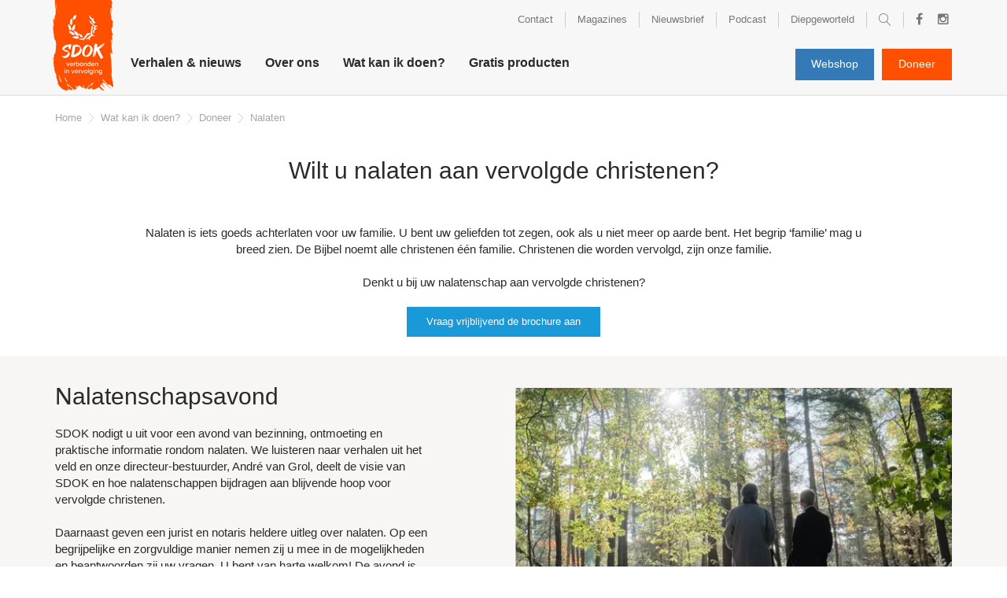

--- FILE ---
content_type: text/html; charset=UTF-8
request_url: https://www.sdok.nl/wat-kan-ik-doen/doneer/nalaten
body_size: 7737
content:
<!DOCTYPE html><html><head><title>Nalaten aan vervolgde christenen</title><meta charset="UTF-8"><meta name="keywords" content="nalaten vervolgde kerk
nalatenschap vervolgde christenen
legaat vervolging
nalaten goed doel"><meta name="description" content="Denkt u na over uw erfenis? Lees meer over het geven van een nalatenschap aan de vervolgde kerk. "><meta property="og:title" content="Nalaten aan vervolgde christenen"><meta property="og:description" content="Denkt u na over uw erfenis? Lees meer over het geven van een nalatenschap aan de vervolgde kerk. "><link rel="stylesheet" href="https://maxcdn.bootstrapcdn.com/bootstrap/3.3.4/css/bootstrap.min.css"><meta name="viewport" content="width=device-width, initial-scale=1, maximum-scale=1, user-scalable=no"><link rel="stylesheet" href="https://maxcdn.bootstrapcdn.com/font-awesome/4.5.0/css/font-awesome.min.css"><link rel="icon" type="image/png" href="https://www.sdok.nl/images/favicon.png" /><!-- Google Tag Manager --><script>(function(w,d,s,l,i){w[l]=w[l]||[];w[l].push({'gtm.start':	new Date().getTime(),event:'gtm.js'});var f=d.getElementsByTagName(s)[0],	j=d.createElement(s),dl=l!='dataLayer'?'&l='+l:'';j.async=true;j.src=	'https://www.googletagmanager.com/gtm.js?id='+i+dl;f.parentNode.insertBefore(j,f);	})(window,document,'script','dataLayer','GTM-P2WVHRX');</script><!-- End Google Tag Manager --><script src="https://code.jquery.com/jquery-latest.min.js" type="text/javascript"></script><noscript><link rel="stylesheet" type="text/css" href="https://www.sdok.nl/core/assets/css/main/.autoCombined.249962db0b08d60ac4477bfe5fdd9e7c.css"/></noscript><script type="text/javascript">(function () {var asyncCss = ["https:\/\/www.sdok.nl\/core\/assets\/css\/main\/.autoCombined.249962db0b08d60ac4477bfe5fdd9e7c.css"];var myCSS = false;for (var i = 0; i < asyncCss.length; i ++) {myCSS = document.createElement( "link" );myCSS.rel = "stylesheet";myCSS.href = asyncCss[i];document.head.insertBefore( myCSS, document.head.childNodes[ document.head.childNodes.length - 1 ].nextSibling );}}());</script><link href="https://www.sdok.nl/css/.autoCombined.b2688beea153d1446c9439c05a6ce429.css" rel="stylesheet" type="text/css" /><style type="text/css">.bold { font-weight:bold; }
.italic { font-style:italic; }
.boldItalic { font-weight:bold; font-style:italic; }
.wrapper .button {	background: #1999d8;	color: #fff;	display:inline-block;
}
.scrollContent .content .button {	border:0px;	background: #1999d8;
}
.scrollContent .content .quote {	font-size: 20px;	border: 2px solid #a6a6a6;	text-align:center;	max-width:650px;
}
.scrollContent .content .head1 {	font-size:20px
}
.scrollContent .content .head2 {	font-size:18px
}
.scrollContent .content .head3 {	font-size:16px
}
.button:hover {	color: #fff;
}
.scrollContent .content .list {	background: #ededed;	padding-left:20px;
}
.list {	padding-left:20px;
}
.list:before {	content: "•";	position:absolute;	margin-left:-20px;	font-size:30px;	line-height:20px;
}</style></head><body class="strips" ><div id="wrapper" class="wrapper "><nav class="navbar navbar-default" id="nav"><div class="container" ><!-- Brand and toggle get grouped for better mobile display --><div class="navbar-header"><button type="button" class="navbar-toggle collapsed" data-toggle="collapse" data-target="#menu"><span class="sr-only">Toggle navigation</span><span class="icon-bar first"></span><span class="icon-bar"></span><span class="icon-bar"></span></button><a class="navbar-brand logo" href="https://www.sdok.nl/" id="logo"><img src="https://www.sdok.nl/images/logo1.png" /></a></div><!-- Collect the nav links, forms, and other content for toggling --><div class="collapse navbar-collapse" id="menu"><ul class='nav navbar-nav topMenu'><li class='topmenuLI'><a href='https://www.sdok.nl/contact'>Contact</a></li><li class='topmenuLI'><a href='https://www.sdok.nl/magazines'>Magazines</a></li><li class='topmenuLI'><a href='https://www.sdok.nl/nieuwsbrief-1'>Nieuwsbrief</a></li><li class='topmenuLI'><a href='https://www.sdok.nl/podcast'>Podcast</a></li><li class='topmenuLI'><a href='https://www.sdok.nl/diepgeworteld'>Diepgeworteld</a></li><li><form method="get" action="https://www.sdok.nl/search" class="searchForm"><input type="text" name="q" class="searchInput" placeholder="Zoekwoord"/><div class="searchButton"><input type="submit" class="searchButtonInput">Zoeken</a></div></form><a href='javascript: return false();' id="searchButton" class="searchButton">Zoeken</a></li><li class="socialLI"><a href='http://www.facebook.com/sdok.nl' target="_blank" class="facebook">Facebook</a></li><li class="socialLI"><a href='https://www.instagram.com/sdok.nl/' target="_blank" class="instagram">Instagram</a></li></ul><ul class="nav navbar-nav mainMenu" ><li class="parent"><a href="https://www.sdok.nl/verhalen-nieuws" >Verhalen &amp; nieuws</a></li><li class="has-childs"><a href="https://www.sdok.nl/over-ons" data-hover="dropdown" role="button" aria-expanded="false" class='headMenuItem'>Over ons</a><div class="dropdown-menu"><div class="container"><div class="has-childs col-md-3 col-sm-3"><a href="https://www.sdok.nl/over-ons/wat-we-doen" class='submenuParent'>Wat we doen</a><ul class="subsubmenu"><li class="subsubmenuItem"><a href="https://www.sdok.nl/over-ons/wat-we-doen/wat-is-vervolging" >Wat is vervolging?</a></li><li class="subsubmenuItem"><a href="https://www.sdok.nl/over-ons/wat-we-doen/ons-werk" >Ons werk</a></li><li class="subsubmenuItem"><a href="https://www.sdok.nl/over-ons/wat-we-doen/onze-impact" >Onze impact</a></li></ul></div><div class="has-childs col-md-3 col-sm-3"><a href="https://www.sdok.nl/over-ons/over-sdok" class='submenuParent'>Over SDOK</a><ul class="subsubmenu"><li class="subsubmenuItem"><a href="https://www.sdok.nl/over-ons/over-sdok/onze-overtuiging" >Onze overtuiging</a></li><li class="subsubmenuItem"><a href="https://www.sdok.nl/over-ons/over-sdok/onze-grondlegger" >Onze grondlegger</a></li><li class="subsubmenuItem"><a href="https://www.sdok.nl/over-ons/over-sdok/ambassadeurs" >Ambassadeurs</a></li><li class="subsubmenuItem"><a href="https://www.sdok.nl/over-ons/over-sdok/jaarverslag" >Jaarverslag</a></li><li class="subsubmenuItem"><a href="https://www.sdok.nl/over-ons/over-sdok/integriteit" >Integriteit</a></li><li class="subsubmenuItem"><a href="https://www.sdok.nl/over-ons/over-sdok/meer-over-sdok" >Meer over SDOK</a></li></ul></div><div class="has-childs col-md-3 col-sm-3"><a href="https://www.sdok.nl/over-ons/voor" class='submenuParent'>Voor: </a><ul class="subsubmenu"><li class="subsubmenuItem"><a href="https://www.sdok.nl/over-ons/voor/kinderen" >Kinderen</a></li><li class="subsubmenuItem"><a href="https://www.sdok.nl/over-ons/voor/jongeren" >Jongeren</a></li><li class="subsubmenuItem"><a href="https://www.sdok.nl/over-ons/voor/kerken" >Kerken</a></li><li class="subsubmenuItem"><a href="https://www.sdok.nl/over-ons/voor/scholen" >Scholen</a></li></ul></div><div class="has-childs col-md-3 col-sm-3"><a href="https://www.sdok.nl/over-ons/uitgelicht" class='submenuParent'>Uitgelicht</a><ul class="subsubmenu"><li class="subsubmenuItem"><a href="https://www.sdok.nl/over-ons/uitgelicht/anbi-gegevens" >ANBI-gegevens</a></li><li class="subsubmenuItem"><a href="https://www.sdok.nl/over-ons/uitgelicht/presentaties" >Presentaties</a></li><li class="subsubmenuItem"><a href="https://www.sdok.nl/over-ons/uitgelicht/verhalen-vervolgde-christenen" >Verhalen vervolgde christenen</a></li><li class="subsubmenuItem"><a href="https://www.sdok.nl/over-ons/uitgelicht/materiaal" >Materiaal</a></li><li class="subsubmenuItem"><a href="https://www.sdok.nl/over-ons/uitgelicht/vacatures" >Vacatures</a></li></ul></div></div></div></li><li class="has-childs"><a href="https://www.sdok.nl/wat-kan-ik-doen" data-hover="dropdown" role="button" aria-expanded="false" class='headMenuItem'>Wat kan ik doen?</a><div class="dropdown-menu"><div class="container"><div class="has-childs col-md-3 col-sm-3"><a href="https://www.sdok.nl/wat-kan-ik-doen/doneer" class='submenuParent'>Doneer</a><ul class="subsubmenu"><li class="subsubmenuItem"><a href="https://www.sdok.nl/wat-kan-ik-doen/doneer/doneren" >Doneren</a></li><li class="subsubmenuItem"><a href="https://www.sdok.nl/wat-kan-ik-doen/doneer/is-mijn-gift-aftrekbaar" >Is mijn gift aftrekbaar?</a></li><li class="subsubmenuItem"><a href="https://www.sdok.nl/wat-kan-ik-doen/doneer/nalaten" >Nalaten</a></li><li class="subsubmenuItem"><a href="https://www.sdok.nl/wat-kan-ik-doen/doneer/steun-als-ondernemer" >Steun als ondernemer</a></li></ul></div><div class="has-childs col-md-3 col-sm-3"><a href="https://www.sdok.nl/wat-kan-ik-doen/bid" class='submenuParent'>Bid</a><ul class="subsubmenu"><li class="subsubmenuItem"><a href="https://www.sdok.nl/wat-kan-ik-doen/bid/hoe-kan-ik-bidden" >Hoe kan ik bidden? </a></li><li class="subsubmenuItem"><a href="https://www.sdok.nl/wat-kan-ik-doen/bid/gebedsapp" >GebedsApp</a></li><li class="subsubmenuItem"><a href="https://www.sdok.nl/wat-kan-ik-doen/bid/waarom-bidden" >Waarom bidden? </a></li></ul></div><div class="has-childs col-md-3 col-sm-3"><a href="https://www.sdok.nl/wat-kan-ik-doen/bemoedig" class='submenuParent'>Bemoedig</a><ul class="subsubmenu"><li class="subsubmenuItem"><a href="https://www.sdok.nl/wat-kan-ik-doen/bemoedig/stuur-een-kaart" >Stuur een kaart</a></li><li class="subsubmenuItem"><a href="https://www.sdok.nl/wat-kan-ik-doen/bemoedig/aanmelden" >Aanmelden</a></li><li class="subsubmenuItem"><a href="https://www.sdok.nl/wat-kan-ik-doen/bemoedig/schrijftips" >Schrijftips</a></li></ul></div><div class="has-childs col-md-3 col-sm-3"><a href="https://www.sdok.nl/wat-kan-ik-doen/ontmoet" class='submenuParent'>Ontmoet</a><ul class="subsubmenu"><li class="subsubmenuItem"><a href="https://www.sdok.nl/wat-kan-ik-doen/ontmoet/online-studiemateriaal" >Online studiemateriaal</a></li><li class="subsubmenuItem"><a href="https://www.sdok.nl/wat-kan-ik-doen/ontmoet/nodig-een-spreker-uit" >Nodig een spreker uit</a></li><li class="subsubmenuItem"><a href="https://www.sdok.nl/wat-kan-ik-doen/ontmoet/vraag-gratis-materiaal-aan" >Vraag gratis materiaal aan</a></li><li class="subsubmenuItem"><a href="https://www.sdok.nl/wat-kan-ik-doen/ontmoet/verhalen-van-vervolgde-christenen" >Verhalen van vervolgde christenen</a></li><li class="subsubmenuItem"><a href="https://www.sdok.nl/wat-kan-ik-doen/ontmoet/bijbelstudie-over-vervolging" >Bijbelstudie over vervolging</a></li><li class="subsubmenuItem"><a href="https://www.sdok.nl/wat-kan-ik-doen/ontmoet/zondag-voor-de-vervolgde-kerk" >Zondag voor de Vervolgde Kerk</a></li><li class="subsubmenuItem"><a href="https://www.sdok.nl/wat-kan-ik-doen/ontmoet/beluister-podcast-de-stem" >Beluister podcast De Stem</a></li></ul></div></div></div></li><li class="parent"><a href="https://www.sdok.nl/gratis-producten" >Gratis producten</a></li></ul></div><div id="buttons" class="buttons"><a class="btn donate blue" href="https://www.sdok.nl/webwinkel">Webshop</a><a class="btn pray orange" href="https://actie.sdok.nl" target="_blank">Doneer</a></div></div></nav><div class="row breadCr"><div class="container"><div class="col-md-12"><div class="btn-group btn-breadcrumb "><a href="https://www.sdok.nl/" class="btn btn-default">Home</a><a href='https://www.sdok.nl/wat-kan-ik-doen' class='btn btn-default '>Wat kan ik doen?</a><a href='https://www.sdok.nl/wat-kan-ik-doen/doneer' class='btn btn-default '>Doneer</a><a href='https://www.sdok.nl/wat-kan-ik-doen/doneer/nalaten' class='btn btn-default '>Nalaten</a></div></div></div></div><div class="row text1column strip noMarginTop"><div class="container"><div class="col-md-12 strip text-center"><h1>Wilt u nalaten aan vervolgde christenen?</h1><span class="subTitle"></span><br/><br/><div class="content">Nalaten is iets goeds achterlaten voor uw familie. U bent uw geliefden tot zegen, ook als u niet meer op aarde bent. Het begrip ‘familie’ mag u breed zien. De Bijbel noemt alle christenen één familie. Christenen die worden vervolgd, zijn onze familie. <br><br>Denkt u bij uw nalatenschap aan vervolgde christenen?<br><br><a class="button link" href="#brochure" target="_self">Vraag vrijblijvend de brochure aan</a></div></div></div></div><div class="row text1column strip textWithImage grayStrip"><div class="container"><div class="col-md-6 col-sm-6 col-xs-6 text imageRight"><h1>Nalatenschapsavond</h1><span class="subTitle"></span>SDOK nodigt u uit voor een avond van bezinning, ontmoeting en praktische informatie rondom nalaten. We luisteren naar verhalen uit het veld en onze directeur-bestuurder, André van Grol, deelt de visie van SDOK en hoe nalatenschappen bijdragen aan blijvende hoop voor vervolgde christenen.<br><br>Daarnaast geven een jurist en notaris heldere uitleg over nalaten. Op een begrijpelijke en zorgvuldige manier nemen zij u mee in de mogelijkheden en beantwoorden zij uw vragen. U bent van harte welkom! De avond is vrijblijvend, respectvol en persoonlijk.<br><br><span class="bold">Wanneer?</span> 26 maart (dit kan nog wijzigen), 19:30 - 21.30 uur<br><span class="bold">Waar?</span> Kantoor SDOK<br><br><a class="link button" href="https://www.sdok.nl/nalatenschapsavond" target="_self">Meld je aan</a><br><span class="italic">en </span><a class="italic link" href="https://www.sdok.nl/nalatenschapsavond" target="_self">blijf op de hoogte</a><span class="italic">.</span></div><div class="col-md-6 col-sm-6 col-xs-6 images imageRight"><div id="842a8de06630576242fcf5cc9f88f8c5" class="carousel slide" data-ride="carousel"><div class="carousel-inner" role="listbox"><div class="item active"><img src="https://www.sdok.nl/system/files/sas-nalatenschapsavond-sdok.jpg.webp?c=1767686453" alt="" width="540" height="320"></div></div></div></div></div></div><div class="row text1column strip textWithImage "><div class="container"><div class="col-md-6 col-sm-6 col-xs-6 images "><div id="9a6c12b40f22f0760552d2746a06da35" class="carousel slide" data-ride="carousel"><div class="carousel-inner" role="listbox"><div class="item active"><img src="https://www.sdok.nl/system/files/sas-vervolgde-christenen.jpg.webp?c=1697111245" alt="" width="540" height="320"></div></div></div></div><div class="col-md-6 col-sm-6 col-xs-6 text "><h1>Hoe werkt nalaten aan SDOK?</h1><span class="subTitle"></span>Wilt u SDOK in uw testament laten opnemen? We vinden dat een bijzonder gebaar. Elk bedrag is welkom: groot of klein. &nbsp;<br><br>SDOK heeft een ANBI-status en is daarom net als andere goede doelen vrijgesteld van erfbelasting. Zo komt uw schenking ten volle ten goede van onze missie. In onze bronchure kunt u meer lezen over hoe dit werkt. Zo leest u bijvoorbeeld het verschil tussen een legaat en erfstelling. <br><br>Wilt u liever persoonlijk advies? Directeur <a class="link" href="#contact" target="_self">André van Grol</a> wil u graag te woord staan.</div></div></div><div class="row text1column strip textWithImage "><div class="container"><div class="col-md-6 col-sm-6 col-xs-6 images "><div id="5a6e8c292daf8c311282754f2d41d379" class="carousel slide" data-ride="carousel"><div class="carousel-inner" role="listbox"><div class="item active"><img src="https://www.sdok.nl/system/files/sas-familie-met-bijbel.png.webp?c=1697111305" alt="" width="540" height="320"></div></div></div></div><div class="col-md-6 col-sm-6 col-xs-6 text "><h1>Wat doet SDOK met uw nalatenschap? </h1><span class="subTitle"></span>Met uw nalatenschap kunnen we vervolgde christenen ondersteunen. Dit doen we op verschillende manieren:<br><br><div class='list'>Noodhulp voor direct getroffenen van vervolging.</div><br><div class='list list'>Praktische ondersteunen van vervolgde christenen en hun kinderen.</div><br><div class='list list list list list'>Toerusten van voorgangers en christenen die ondanks gevaar het Evangelie willen delen.<br><br><a class="button link" href="https://www.sdok.nl/over-ons/over-sdok/ons-werk" target="_self" rel="nofollow">Lees meer over uw impact</a></div></div></div></div><div class="row text1column strip textWithImage grayStrip"><div class="container"><div class="col-md-6 col-sm-6 col-xs-6 text imageRight"><h1>Izak Kole steunt SDOK</h1><span class="subTitle"></span>“Het mooie aan SDOK is dat zij ook oog hebben voor mensen die vergeten kunnen worden. Als vader in de gevangenis zit, wordt het gezin bezocht en de vrouw geholpen om zelf inkomen voor het gezin te verwerven.”<br><br><span class="italic">- Izak Kole</span></div><div class="col-md-6 col-sm-6 col-xs-6 images imageRight"><div id="d132cdd2a124f12ea66e450a6dc6388d" class="carousel slide" data-ride="carousel"><div class="carousel-inner" role="listbox"><div class="item active"><img src="https://www.sdok.nl/system/files/sas-izak-kole.jpg.webp?c=1697109857" alt="" width="540" height="320"></div></div></div></div></div></div><div class="row text1column strip "><div class="container"><div class="col-md-12 strip text-center"><h1>Uw impact</h1><span class="subTitle"></span><br/><br/><div class="content">Met uw nalatenschap aan SDOK laat u vervolgde christenen weten: ‘ik ben je familie, ik sta naast je'. De wetenschap dat mensen in Nederland betrokken zijn op hun leed, doet al zoveel goeds! &nbsp;<br><br>U kunt tot praktische zegen zijn voor vervolgde christenen zoals Danjuma, die na zware mishandelingen op 11-jarige leeftijd tal van operaties moest ondergaan aan zijn hoofd, of zoals X broeder Li die er met een scooter op uit gaat naar dorpen in Vietnam om daar met gevaar voor eigen veiligheid het Evangelie te brengen. &nbsp;<br><br>Uw schenking voorziet christenen in gesloten landen van Bijbels en christelijke lectuur en worden christenen die niet naar de kerk kunnen bereikt met e-readers met bijbelverhalen. <br><br>Met uw nalatenschap vangt u weduwen van vermoorde christenen op en geeft u trauma-hulp aan kinderen van vervolgde christenen. </div></div></div></div><div class="row text1column strip textWithImage "><div class="container"><div class="col-md-6 col-sm-6 col-xs-6 images "><div id="e00dab456e3ad4c1b4edc6bd8bb9a3ab" class="carousel slide" data-ride="carousel"><div class="carousel-inner" role="listbox"><div class="item active"><img src="https://www.sdok.nl/system/files/sas-brochure-nalaten.png.webp?c=1697110511" alt="" width="540" height="320"></div></div></div></div><div class="col-md-6 col-sm-6 col-xs-6 text "><h1>Vraag onze brochure aan</h1><span class="subTitle"></span>We waarderen uw betrokkenheid bij vervolgde christenen. Het is zo waardevol dat u overweegt hen iets na te laten. We geven u graag meer informatie over het nalaten aan SDOK in onze brochure. Hierin leest u:<br><br><ul><li> Welke impact u maakt met uw nalatenschap<br></li><li> De missie en visie van SDOK waar u aan bijdraagt<br></li><li> Het verhaal van Danjuma, die door donateurs van SDOK geholpen werd<br></li><li> Verschillende manieren van nalaten.<br></li></ul><br><a class="link button" href="#brochure" target="_self">Brochure aanvragen</a></div></div></div><div class="row text1column strip "><div class="container"><div class="col-md-12 strip text-center"><h1></h1><span class="subTitle"></span><br/><br/></div><div class="col-md-12 strip"><div class="content"></div></div><div class='htmlCode'><div id= "contact"></div></div></div></div><div class="row text1column strip textWithImage "><div class="container"><div class="col-md-6 col-sm-6 col-xs-6 images "><div id="22358f45677d7392f1c6b0f0c9911c12" class="carousel slide" data-ride="carousel"><div class="carousel-inner" role="listbox"><div class="item active"><img src="https://www.sdok.nl/system/files/sas-andre-van-grol.png.webp?c=1697110206" alt="" width="540" height="320"><div class="row caption">André van Grol, directeur SDOK</div></div></div></div></div><div class="col-md-6 col-sm-6 col-xs-6 text "><h1>Persoonlijk contact</h1><span class="subTitle"></span>Overweegt u SDOK in uw testament te laten opnemen en hebt u nog meer vragen? Vraag de brochure aan via ons secretariaat of vul het formulier onderaan deze pagina in.<br><br>Heeft u meer vragen of wilt u persoonlijk advies? Neem dan gerust contact met mij op via:<a class="link" href="tel: 0183-56 11 86" target="_self"> 0183-56 11 86</a> of stuur een mail naar <a class="link" href="mailto:info@sdok.nl" target="_self">info@SDOK.nl</a>. Alles wat u met ons deelt behandelen wij met respect en in vertrouwen.<br><br>- André van Grol, directeur SDOK</div></div></div><div class="row text1column strip "><div class="container"><div class="col-md-12 strip text-center"><h1></h1><span class="subTitle"></span><br/><br/></div><div class="col-md-12 strip"><div class="content"></div></div><div class='htmlCode'><div id= "brochure"></div></div></div></div><div class="row formSpace strip extraMarginBottom"><div class="container"><div class="col-md-6 col-sm-6 col-xs-6 firstBlock pull-left"><div class="formTitle">Formulier 'Brochure aanvragen'</div><form enctype="multipart/form-data" action="#" method="POST" class="form-send"><input type="hidden" name="da39a3ee5e6b4b0d3255bfef95601890afd80709" /> <div class="form-group"><div class="form-control select"> <select class="selectInput" name="710a80d32e144d83ff47e7d29bd3b95850e7ec72" id="710a80d32e144d83ff47e7d29bd3b95850e7ec72"> <option value="Dhr" >Aanhef: Dhr *</option> <option value="Mw" >Aanhef: Mw *</option> </select></div></div><div class="form-group" data-labelchange="true"> <label class="animation">Voorletter(s) *</label> <input type="text" name="2b87a22dc51612f4981cae74b392fb4d2bd7d326" id="2b87a22dc51612f4981cae74b392fb4d2bd7d326" class="form-control" value="" /></div><div class="form-group" data-labelchange="true"> <label class="animation">Achternaam *</label> <input type="text" name="1116d3857d46c4386c6370c88392710c2c78584d" id="1116d3857d46c4386c6370c88392710c2c78584d" class="form-control" value="" /></div><div class="form-group" data-labelchange="true"> <label class="animation">Straatnaam *</label> <input type="text" name="ee3c4586ca5d615d448d5c7e3b05a33f062eb5c9" id="ee3c4586ca5d615d448d5c7e3b05a33f062eb5c9" class="form-control" value="" /></div><div class="form-group" data-labelchange="true"> <label class="animation">Huisnummer *</label> <input type="text" name="b98951a28bb757ae84ea9c11fb7dae167de24fd4" id="b98951a28bb757ae84ea9c11fb7dae167de24fd4" class="form-control" value="" /></div><div class="form-group" data-labelchange="true"> <label class="animation">Postcode *</label> <input type="text" name="c3e6498d26474e0748b2341f0e08c7304fe0c5ce" id="c3e6498d26474e0748b2341f0e08c7304fe0c5ce" class="form-control" value="" /></div><div class="form-group" data-labelchange="true"> <label class="animation">Woonplaats *</label> <input type="text" name="771c90b24df0560ab803aae2b2cf781dbc69a9c3" id="771c90b24df0560ab803aae2b2cf781dbc69a9c3" class="form-control" value="" /></div><div class="form-group" data-labelchange="true"> <label class="animation">Telefoonnummer *</label> <input type="text" name="3a51921281dad4a25f3043fcd971fe1ca13de0fb" id="3a51921281dad4a25f3043fcd971fe1ca13de0fb" class="form-control" value="" /></div><div class="form-group" data-labelchange="true"> <label class="animation">E-mailadres (niet verplicht) </label> <input type="text" name="7decd81900201493eb00de4946a7e766f8cf3a21" id="7decd81900201493eb00de4946a7e766f8cf3a21" class="form-control" value="" /></div><div class="form-group checkboxEl"><div class="checkboxDiv "><input id="2e20db86b779503903ae6c2ae4837de1" class="checkboxInput" name="94d3f405e0089a7545d6121e76950fb8b22800a1" type="checkbox" value="Ja" /></div><label for="2e20db86b779503903ae6c2ae4837de1" class="checkboxLabel">Stuur mij een (gratis) brochure over nalaten</label></div><div class="form-group checkboxEl"><div class="checkboxDiv "><input id="62d639676714abf6d207ef3b63c7385c" class="checkboxInput" name="5f790cfaf96c9e56ec9a896b8b94ca316a463fa3" type="checkbox" value="Ja" /></div><label for="62d639676714abf6d207ef3b63c7385c" class="checkboxLabel">Ik wil meer informatie over nalaten aan SDOK. Neem contact op met mij. </label></div><div class="form-group textarea" data-labelchange="true"> <label class="animation">Opmerkingen</label> <textarea type="text" name="04355a52e71d18bcb2197d280f03973b2d9fb772" id="04355a52e71d18bcb2197d280f03973b2d9fb772" class="form-control text-area" rows="4" cols="2"></textarea></div><script src='https://www.google.com/recaptcha/api.js'></script><div class="g-recaptcha" style="float:right;clear:both; margin-bottom:10px;" data-sitekey="6LeEK7IZAAAAAH68GsIyKMEt1LVNZEHOqpfZd_Dd"></div><br/><div style="clear:both"></div><button type="submit" class="btn btn-default blue">Verzenden</button><br/><br/><small>We verwerken de bovenstaande gegevens volgens ons <a href="https://www.sdok.nl/privacybeleid">privacybeleid</a>.</small> </form></div><div class="col-md-6 col-sm-6 col-xs-6 secondBlock pull-right"><div class="formTitle imageTitle">&nbsp;</div><img src="https://www.sdok.nl/system/files/sas-8fbcd62d84fce93f63cf418b3e6f17ed-1.png.webp?c=0" alt="" width="540" height="320"></div></div></div><div class="push"></div></div><div class="wrapper footer"><div class="row footer" ><div class="container" ><div class="col-md-3 col-sm-3 col-xs-5 logoPart"><img src="https://www.sdok.nl/images/logoFooter1.png" class="sdokLogo" alt="logo SDOK" /></div><div class="col-md-3 col-sm-3 hidden-xs firstMenu"><span class="h2">Wat wij doen</span><ul class="footerMenu"><li class="mItem"><a href="https://www.sdok.nl/over-ons/over-sdok/onze-overtuiging">Onze overtuiging</a></li><li class="mItem"><a href="https://www.sdok.nl/over-ons/wat-we-doen/ons-werk">Ons werk</a></li><li class="mItem"><a href="https://www.sdok.nl/over-ons/wat-we-doen/onze-impact">Onze impact</a></li><li class="mItem"><a href="https://www.sdok.nl/over-ons/over-sdok">Over SDOK</a></li><li class="mItem"><a href="https://www.sdok.nl/over-ons/uitgelicht/vacatures">Vacatures</a></li></ul></div><div class="col-md-3 col-sm-3 hidden-xs secondMenu"><span class="h2 secH2">Wat kun jij doen?</span><ul class="footerMenu"><li class="mItem"><a href="https://www.sdok.nl/wat-kan-ik-doen/ontmoet">Ontmoet</a></li><li class="mItem"><a href="https://www.sdok.nl/wat-kan-ik-doen/bemoedig">Bemoedig</a></li><li class="mItem"><a href="https://www.sdok.nl/wat-kan-ik-doen/doneer">Doneer</a></li></ul></div><div class="col-md-3 col-sm-3 col-xs-7 copyright"><div id="leftPart"><span class="h2">SDOK</span>Postbus 705<br/>4200 AS Gorinchem<br/><a href="tel:+31183561186" rel="nofollow">+31 (0)183 - 56 11 86</a><br/><a href="mailto:info@sdok.nl" rel="nofollow">info@sdok.nl</a><br/><a href="https://wa.me/message/LV34SNWUKYCPD1" target="_blank" rel="nofollow">WhatsApp</a><br/>NL 76 INGB 0000249300<br/></div><div id="social"><br/><br/><a href="https://belastingdienst.nl/wps/wcm/connect/bldcontentnl/belastingdienst/zakelijk/bijzondere_regelingen/goede_doelen/algemeen_nut_beogende_instellingen/wat_is_een_anbi" class="anbiLink" target="_blank"><img src="https://www.sdok.nl/images/anbi.png" /></a><a href="https://www.sdok.nl/cbf-keurmerk" class="cbf" target="_blank"><img src="https://www.sdok.nl/images/cbf.png" alt="cbf"/></a><a href="https://www.prismaweb.org/nl/over-prisma/lidorganisaties" class="prisma" target="_blank"><img src="https://www.sdok.nl/images/prisma.png" alt="prisma" /></a></div><br/><div id="copyline" class="copyline"><a href="https://www.sdok.nl/privacybeleid">Privacybeleid</a><br/>2026 SDOK - Website realisatie door <a href="http://vanderperk.nl">Vanderperk Groep</a></div></div><div class="col-xs-12 text-center"><div id="copyPlaceholder"></div></div></div></div></div><script src="https://maxcdn.bootstrapcdn.com/bootstrap/3.3.4/js/bootstrap.min.js"></script><script type="text/javascript" src="https://www.sdok.nl/core/assets/js/main/.autoCombined.fc66a294e69dcd5808fc319ed0c95cf7.js"></script><script type="text/javascript" src="https://www.sdok.nl/js/.autoCombined.c7951cda830d5f56912ddd371bfddf23.js"></script><style>.async-hide { opacity: 0 !important} </style><!-- Google Tag Manager (noscript) --><noscript><iframe src="https://www.googletagmanager.com/ns.html?id=GTM-P2WVHRX"	height="0" width="0" style="display:none;visibility:hidden"></iframe></noscript><!-- End Google Tag Manager (noscript) --></body></html>

--- FILE ---
content_type: text/html; charset=utf-8
request_url: https://www.google.com/recaptcha/api2/anchor?ar=1&k=6LeEK7IZAAAAAH68GsIyKMEt1LVNZEHOqpfZd_Dd&co=aHR0cHM6Ly93d3cuc2Rvay5ubDo0NDM.&hl=en&v=9TiwnJFHeuIw_s0wSd3fiKfN&size=normal&anchor-ms=20000&execute-ms=30000&cb=vevvkap123qa
body_size: 48852
content:
<!DOCTYPE HTML><html dir="ltr" lang="en"><head><meta http-equiv="Content-Type" content="text/html; charset=UTF-8">
<meta http-equiv="X-UA-Compatible" content="IE=edge">
<title>reCAPTCHA</title>
<style type="text/css">
/* cyrillic-ext */
@font-face {
  font-family: 'Roboto';
  font-style: normal;
  font-weight: 400;
  font-stretch: 100%;
  src: url(//fonts.gstatic.com/s/roboto/v48/KFO7CnqEu92Fr1ME7kSn66aGLdTylUAMa3GUBHMdazTgWw.woff2) format('woff2');
  unicode-range: U+0460-052F, U+1C80-1C8A, U+20B4, U+2DE0-2DFF, U+A640-A69F, U+FE2E-FE2F;
}
/* cyrillic */
@font-face {
  font-family: 'Roboto';
  font-style: normal;
  font-weight: 400;
  font-stretch: 100%;
  src: url(//fonts.gstatic.com/s/roboto/v48/KFO7CnqEu92Fr1ME7kSn66aGLdTylUAMa3iUBHMdazTgWw.woff2) format('woff2');
  unicode-range: U+0301, U+0400-045F, U+0490-0491, U+04B0-04B1, U+2116;
}
/* greek-ext */
@font-face {
  font-family: 'Roboto';
  font-style: normal;
  font-weight: 400;
  font-stretch: 100%;
  src: url(//fonts.gstatic.com/s/roboto/v48/KFO7CnqEu92Fr1ME7kSn66aGLdTylUAMa3CUBHMdazTgWw.woff2) format('woff2');
  unicode-range: U+1F00-1FFF;
}
/* greek */
@font-face {
  font-family: 'Roboto';
  font-style: normal;
  font-weight: 400;
  font-stretch: 100%;
  src: url(//fonts.gstatic.com/s/roboto/v48/KFO7CnqEu92Fr1ME7kSn66aGLdTylUAMa3-UBHMdazTgWw.woff2) format('woff2');
  unicode-range: U+0370-0377, U+037A-037F, U+0384-038A, U+038C, U+038E-03A1, U+03A3-03FF;
}
/* math */
@font-face {
  font-family: 'Roboto';
  font-style: normal;
  font-weight: 400;
  font-stretch: 100%;
  src: url(//fonts.gstatic.com/s/roboto/v48/KFO7CnqEu92Fr1ME7kSn66aGLdTylUAMawCUBHMdazTgWw.woff2) format('woff2');
  unicode-range: U+0302-0303, U+0305, U+0307-0308, U+0310, U+0312, U+0315, U+031A, U+0326-0327, U+032C, U+032F-0330, U+0332-0333, U+0338, U+033A, U+0346, U+034D, U+0391-03A1, U+03A3-03A9, U+03B1-03C9, U+03D1, U+03D5-03D6, U+03F0-03F1, U+03F4-03F5, U+2016-2017, U+2034-2038, U+203C, U+2040, U+2043, U+2047, U+2050, U+2057, U+205F, U+2070-2071, U+2074-208E, U+2090-209C, U+20D0-20DC, U+20E1, U+20E5-20EF, U+2100-2112, U+2114-2115, U+2117-2121, U+2123-214F, U+2190, U+2192, U+2194-21AE, U+21B0-21E5, U+21F1-21F2, U+21F4-2211, U+2213-2214, U+2216-22FF, U+2308-230B, U+2310, U+2319, U+231C-2321, U+2336-237A, U+237C, U+2395, U+239B-23B7, U+23D0, U+23DC-23E1, U+2474-2475, U+25AF, U+25B3, U+25B7, U+25BD, U+25C1, U+25CA, U+25CC, U+25FB, U+266D-266F, U+27C0-27FF, U+2900-2AFF, U+2B0E-2B11, U+2B30-2B4C, U+2BFE, U+3030, U+FF5B, U+FF5D, U+1D400-1D7FF, U+1EE00-1EEFF;
}
/* symbols */
@font-face {
  font-family: 'Roboto';
  font-style: normal;
  font-weight: 400;
  font-stretch: 100%;
  src: url(//fonts.gstatic.com/s/roboto/v48/KFO7CnqEu92Fr1ME7kSn66aGLdTylUAMaxKUBHMdazTgWw.woff2) format('woff2');
  unicode-range: U+0001-000C, U+000E-001F, U+007F-009F, U+20DD-20E0, U+20E2-20E4, U+2150-218F, U+2190, U+2192, U+2194-2199, U+21AF, U+21E6-21F0, U+21F3, U+2218-2219, U+2299, U+22C4-22C6, U+2300-243F, U+2440-244A, U+2460-24FF, U+25A0-27BF, U+2800-28FF, U+2921-2922, U+2981, U+29BF, U+29EB, U+2B00-2BFF, U+4DC0-4DFF, U+FFF9-FFFB, U+10140-1018E, U+10190-1019C, U+101A0, U+101D0-101FD, U+102E0-102FB, U+10E60-10E7E, U+1D2C0-1D2D3, U+1D2E0-1D37F, U+1F000-1F0FF, U+1F100-1F1AD, U+1F1E6-1F1FF, U+1F30D-1F30F, U+1F315, U+1F31C, U+1F31E, U+1F320-1F32C, U+1F336, U+1F378, U+1F37D, U+1F382, U+1F393-1F39F, U+1F3A7-1F3A8, U+1F3AC-1F3AF, U+1F3C2, U+1F3C4-1F3C6, U+1F3CA-1F3CE, U+1F3D4-1F3E0, U+1F3ED, U+1F3F1-1F3F3, U+1F3F5-1F3F7, U+1F408, U+1F415, U+1F41F, U+1F426, U+1F43F, U+1F441-1F442, U+1F444, U+1F446-1F449, U+1F44C-1F44E, U+1F453, U+1F46A, U+1F47D, U+1F4A3, U+1F4B0, U+1F4B3, U+1F4B9, U+1F4BB, U+1F4BF, U+1F4C8-1F4CB, U+1F4D6, U+1F4DA, U+1F4DF, U+1F4E3-1F4E6, U+1F4EA-1F4ED, U+1F4F7, U+1F4F9-1F4FB, U+1F4FD-1F4FE, U+1F503, U+1F507-1F50B, U+1F50D, U+1F512-1F513, U+1F53E-1F54A, U+1F54F-1F5FA, U+1F610, U+1F650-1F67F, U+1F687, U+1F68D, U+1F691, U+1F694, U+1F698, U+1F6AD, U+1F6B2, U+1F6B9-1F6BA, U+1F6BC, U+1F6C6-1F6CF, U+1F6D3-1F6D7, U+1F6E0-1F6EA, U+1F6F0-1F6F3, U+1F6F7-1F6FC, U+1F700-1F7FF, U+1F800-1F80B, U+1F810-1F847, U+1F850-1F859, U+1F860-1F887, U+1F890-1F8AD, U+1F8B0-1F8BB, U+1F8C0-1F8C1, U+1F900-1F90B, U+1F93B, U+1F946, U+1F984, U+1F996, U+1F9E9, U+1FA00-1FA6F, U+1FA70-1FA7C, U+1FA80-1FA89, U+1FA8F-1FAC6, U+1FACE-1FADC, U+1FADF-1FAE9, U+1FAF0-1FAF8, U+1FB00-1FBFF;
}
/* vietnamese */
@font-face {
  font-family: 'Roboto';
  font-style: normal;
  font-weight: 400;
  font-stretch: 100%;
  src: url(//fonts.gstatic.com/s/roboto/v48/KFO7CnqEu92Fr1ME7kSn66aGLdTylUAMa3OUBHMdazTgWw.woff2) format('woff2');
  unicode-range: U+0102-0103, U+0110-0111, U+0128-0129, U+0168-0169, U+01A0-01A1, U+01AF-01B0, U+0300-0301, U+0303-0304, U+0308-0309, U+0323, U+0329, U+1EA0-1EF9, U+20AB;
}
/* latin-ext */
@font-face {
  font-family: 'Roboto';
  font-style: normal;
  font-weight: 400;
  font-stretch: 100%;
  src: url(//fonts.gstatic.com/s/roboto/v48/KFO7CnqEu92Fr1ME7kSn66aGLdTylUAMa3KUBHMdazTgWw.woff2) format('woff2');
  unicode-range: U+0100-02BA, U+02BD-02C5, U+02C7-02CC, U+02CE-02D7, U+02DD-02FF, U+0304, U+0308, U+0329, U+1D00-1DBF, U+1E00-1E9F, U+1EF2-1EFF, U+2020, U+20A0-20AB, U+20AD-20C0, U+2113, U+2C60-2C7F, U+A720-A7FF;
}
/* latin */
@font-face {
  font-family: 'Roboto';
  font-style: normal;
  font-weight: 400;
  font-stretch: 100%;
  src: url(//fonts.gstatic.com/s/roboto/v48/KFO7CnqEu92Fr1ME7kSn66aGLdTylUAMa3yUBHMdazQ.woff2) format('woff2');
  unicode-range: U+0000-00FF, U+0131, U+0152-0153, U+02BB-02BC, U+02C6, U+02DA, U+02DC, U+0304, U+0308, U+0329, U+2000-206F, U+20AC, U+2122, U+2191, U+2193, U+2212, U+2215, U+FEFF, U+FFFD;
}
/* cyrillic-ext */
@font-face {
  font-family: 'Roboto';
  font-style: normal;
  font-weight: 500;
  font-stretch: 100%;
  src: url(//fonts.gstatic.com/s/roboto/v48/KFO7CnqEu92Fr1ME7kSn66aGLdTylUAMa3GUBHMdazTgWw.woff2) format('woff2');
  unicode-range: U+0460-052F, U+1C80-1C8A, U+20B4, U+2DE0-2DFF, U+A640-A69F, U+FE2E-FE2F;
}
/* cyrillic */
@font-face {
  font-family: 'Roboto';
  font-style: normal;
  font-weight: 500;
  font-stretch: 100%;
  src: url(//fonts.gstatic.com/s/roboto/v48/KFO7CnqEu92Fr1ME7kSn66aGLdTylUAMa3iUBHMdazTgWw.woff2) format('woff2');
  unicode-range: U+0301, U+0400-045F, U+0490-0491, U+04B0-04B1, U+2116;
}
/* greek-ext */
@font-face {
  font-family: 'Roboto';
  font-style: normal;
  font-weight: 500;
  font-stretch: 100%;
  src: url(//fonts.gstatic.com/s/roboto/v48/KFO7CnqEu92Fr1ME7kSn66aGLdTylUAMa3CUBHMdazTgWw.woff2) format('woff2');
  unicode-range: U+1F00-1FFF;
}
/* greek */
@font-face {
  font-family: 'Roboto';
  font-style: normal;
  font-weight: 500;
  font-stretch: 100%;
  src: url(//fonts.gstatic.com/s/roboto/v48/KFO7CnqEu92Fr1ME7kSn66aGLdTylUAMa3-UBHMdazTgWw.woff2) format('woff2');
  unicode-range: U+0370-0377, U+037A-037F, U+0384-038A, U+038C, U+038E-03A1, U+03A3-03FF;
}
/* math */
@font-face {
  font-family: 'Roboto';
  font-style: normal;
  font-weight: 500;
  font-stretch: 100%;
  src: url(//fonts.gstatic.com/s/roboto/v48/KFO7CnqEu92Fr1ME7kSn66aGLdTylUAMawCUBHMdazTgWw.woff2) format('woff2');
  unicode-range: U+0302-0303, U+0305, U+0307-0308, U+0310, U+0312, U+0315, U+031A, U+0326-0327, U+032C, U+032F-0330, U+0332-0333, U+0338, U+033A, U+0346, U+034D, U+0391-03A1, U+03A3-03A9, U+03B1-03C9, U+03D1, U+03D5-03D6, U+03F0-03F1, U+03F4-03F5, U+2016-2017, U+2034-2038, U+203C, U+2040, U+2043, U+2047, U+2050, U+2057, U+205F, U+2070-2071, U+2074-208E, U+2090-209C, U+20D0-20DC, U+20E1, U+20E5-20EF, U+2100-2112, U+2114-2115, U+2117-2121, U+2123-214F, U+2190, U+2192, U+2194-21AE, U+21B0-21E5, U+21F1-21F2, U+21F4-2211, U+2213-2214, U+2216-22FF, U+2308-230B, U+2310, U+2319, U+231C-2321, U+2336-237A, U+237C, U+2395, U+239B-23B7, U+23D0, U+23DC-23E1, U+2474-2475, U+25AF, U+25B3, U+25B7, U+25BD, U+25C1, U+25CA, U+25CC, U+25FB, U+266D-266F, U+27C0-27FF, U+2900-2AFF, U+2B0E-2B11, U+2B30-2B4C, U+2BFE, U+3030, U+FF5B, U+FF5D, U+1D400-1D7FF, U+1EE00-1EEFF;
}
/* symbols */
@font-face {
  font-family: 'Roboto';
  font-style: normal;
  font-weight: 500;
  font-stretch: 100%;
  src: url(//fonts.gstatic.com/s/roboto/v48/KFO7CnqEu92Fr1ME7kSn66aGLdTylUAMaxKUBHMdazTgWw.woff2) format('woff2');
  unicode-range: U+0001-000C, U+000E-001F, U+007F-009F, U+20DD-20E0, U+20E2-20E4, U+2150-218F, U+2190, U+2192, U+2194-2199, U+21AF, U+21E6-21F0, U+21F3, U+2218-2219, U+2299, U+22C4-22C6, U+2300-243F, U+2440-244A, U+2460-24FF, U+25A0-27BF, U+2800-28FF, U+2921-2922, U+2981, U+29BF, U+29EB, U+2B00-2BFF, U+4DC0-4DFF, U+FFF9-FFFB, U+10140-1018E, U+10190-1019C, U+101A0, U+101D0-101FD, U+102E0-102FB, U+10E60-10E7E, U+1D2C0-1D2D3, U+1D2E0-1D37F, U+1F000-1F0FF, U+1F100-1F1AD, U+1F1E6-1F1FF, U+1F30D-1F30F, U+1F315, U+1F31C, U+1F31E, U+1F320-1F32C, U+1F336, U+1F378, U+1F37D, U+1F382, U+1F393-1F39F, U+1F3A7-1F3A8, U+1F3AC-1F3AF, U+1F3C2, U+1F3C4-1F3C6, U+1F3CA-1F3CE, U+1F3D4-1F3E0, U+1F3ED, U+1F3F1-1F3F3, U+1F3F5-1F3F7, U+1F408, U+1F415, U+1F41F, U+1F426, U+1F43F, U+1F441-1F442, U+1F444, U+1F446-1F449, U+1F44C-1F44E, U+1F453, U+1F46A, U+1F47D, U+1F4A3, U+1F4B0, U+1F4B3, U+1F4B9, U+1F4BB, U+1F4BF, U+1F4C8-1F4CB, U+1F4D6, U+1F4DA, U+1F4DF, U+1F4E3-1F4E6, U+1F4EA-1F4ED, U+1F4F7, U+1F4F9-1F4FB, U+1F4FD-1F4FE, U+1F503, U+1F507-1F50B, U+1F50D, U+1F512-1F513, U+1F53E-1F54A, U+1F54F-1F5FA, U+1F610, U+1F650-1F67F, U+1F687, U+1F68D, U+1F691, U+1F694, U+1F698, U+1F6AD, U+1F6B2, U+1F6B9-1F6BA, U+1F6BC, U+1F6C6-1F6CF, U+1F6D3-1F6D7, U+1F6E0-1F6EA, U+1F6F0-1F6F3, U+1F6F7-1F6FC, U+1F700-1F7FF, U+1F800-1F80B, U+1F810-1F847, U+1F850-1F859, U+1F860-1F887, U+1F890-1F8AD, U+1F8B0-1F8BB, U+1F8C0-1F8C1, U+1F900-1F90B, U+1F93B, U+1F946, U+1F984, U+1F996, U+1F9E9, U+1FA00-1FA6F, U+1FA70-1FA7C, U+1FA80-1FA89, U+1FA8F-1FAC6, U+1FACE-1FADC, U+1FADF-1FAE9, U+1FAF0-1FAF8, U+1FB00-1FBFF;
}
/* vietnamese */
@font-face {
  font-family: 'Roboto';
  font-style: normal;
  font-weight: 500;
  font-stretch: 100%;
  src: url(//fonts.gstatic.com/s/roboto/v48/KFO7CnqEu92Fr1ME7kSn66aGLdTylUAMa3OUBHMdazTgWw.woff2) format('woff2');
  unicode-range: U+0102-0103, U+0110-0111, U+0128-0129, U+0168-0169, U+01A0-01A1, U+01AF-01B0, U+0300-0301, U+0303-0304, U+0308-0309, U+0323, U+0329, U+1EA0-1EF9, U+20AB;
}
/* latin-ext */
@font-face {
  font-family: 'Roboto';
  font-style: normal;
  font-weight: 500;
  font-stretch: 100%;
  src: url(//fonts.gstatic.com/s/roboto/v48/KFO7CnqEu92Fr1ME7kSn66aGLdTylUAMa3KUBHMdazTgWw.woff2) format('woff2');
  unicode-range: U+0100-02BA, U+02BD-02C5, U+02C7-02CC, U+02CE-02D7, U+02DD-02FF, U+0304, U+0308, U+0329, U+1D00-1DBF, U+1E00-1E9F, U+1EF2-1EFF, U+2020, U+20A0-20AB, U+20AD-20C0, U+2113, U+2C60-2C7F, U+A720-A7FF;
}
/* latin */
@font-face {
  font-family: 'Roboto';
  font-style: normal;
  font-weight: 500;
  font-stretch: 100%;
  src: url(//fonts.gstatic.com/s/roboto/v48/KFO7CnqEu92Fr1ME7kSn66aGLdTylUAMa3yUBHMdazQ.woff2) format('woff2');
  unicode-range: U+0000-00FF, U+0131, U+0152-0153, U+02BB-02BC, U+02C6, U+02DA, U+02DC, U+0304, U+0308, U+0329, U+2000-206F, U+20AC, U+2122, U+2191, U+2193, U+2212, U+2215, U+FEFF, U+FFFD;
}
/* cyrillic-ext */
@font-face {
  font-family: 'Roboto';
  font-style: normal;
  font-weight: 900;
  font-stretch: 100%;
  src: url(//fonts.gstatic.com/s/roboto/v48/KFO7CnqEu92Fr1ME7kSn66aGLdTylUAMa3GUBHMdazTgWw.woff2) format('woff2');
  unicode-range: U+0460-052F, U+1C80-1C8A, U+20B4, U+2DE0-2DFF, U+A640-A69F, U+FE2E-FE2F;
}
/* cyrillic */
@font-face {
  font-family: 'Roboto';
  font-style: normal;
  font-weight: 900;
  font-stretch: 100%;
  src: url(//fonts.gstatic.com/s/roboto/v48/KFO7CnqEu92Fr1ME7kSn66aGLdTylUAMa3iUBHMdazTgWw.woff2) format('woff2');
  unicode-range: U+0301, U+0400-045F, U+0490-0491, U+04B0-04B1, U+2116;
}
/* greek-ext */
@font-face {
  font-family: 'Roboto';
  font-style: normal;
  font-weight: 900;
  font-stretch: 100%;
  src: url(//fonts.gstatic.com/s/roboto/v48/KFO7CnqEu92Fr1ME7kSn66aGLdTylUAMa3CUBHMdazTgWw.woff2) format('woff2');
  unicode-range: U+1F00-1FFF;
}
/* greek */
@font-face {
  font-family: 'Roboto';
  font-style: normal;
  font-weight: 900;
  font-stretch: 100%;
  src: url(//fonts.gstatic.com/s/roboto/v48/KFO7CnqEu92Fr1ME7kSn66aGLdTylUAMa3-UBHMdazTgWw.woff2) format('woff2');
  unicode-range: U+0370-0377, U+037A-037F, U+0384-038A, U+038C, U+038E-03A1, U+03A3-03FF;
}
/* math */
@font-face {
  font-family: 'Roboto';
  font-style: normal;
  font-weight: 900;
  font-stretch: 100%;
  src: url(//fonts.gstatic.com/s/roboto/v48/KFO7CnqEu92Fr1ME7kSn66aGLdTylUAMawCUBHMdazTgWw.woff2) format('woff2');
  unicode-range: U+0302-0303, U+0305, U+0307-0308, U+0310, U+0312, U+0315, U+031A, U+0326-0327, U+032C, U+032F-0330, U+0332-0333, U+0338, U+033A, U+0346, U+034D, U+0391-03A1, U+03A3-03A9, U+03B1-03C9, U+03D1, U+03D5-03D6, U+03F0-03F1, U+03F4-03F5, U+2016-2017, U+2034-2038, U+203C, U+2040, U+2043, U+2047, U+2050, U+2057, U+205F, U+2070-2071, U+2074-208E, U+2090-209C, U+20D0-20DC, U+20E1, U+20E5-20EF, U+2100-2112, U+2114-2115, U+2117-2121, U+2123-214F, U+2190, U+2192, U+2194-21AE, U+21B0-21E5, U+21F1-21F2, U+21F4-2211, U+2213-2214, U+2216-22FF, U+2308-230B, U+2310, U+2319, U+231C-2321, U+2336-237A, U+237C, U+2395, U+239B-23B7, U+23D0, U+23DC-23E1, U+2474-2475, U+25AF, U+25B3, U+25B7, U+25BD, U+25C1, U+25CA, U+25CC, U+25FB, U+266D-266F, U+27C0-27FF, U+2900-2AFF, U+2B0E-2B11, U+2B30-2B4C, U+2BFE, U+3030, U+FF5B, U+FF5D, U+1D400-1D7FF, U+1EE00-1EEFF;
}
/* symbols */
@font-face {
  font-family: 'Roboto';
  font-style: normal;
  font-weight: 900;
  font-stretch: 100%;
  src: url(//fonts.gstatic.com/s/roboto/v48/KFO7CnqEu92Fr1ME7kSn66aGLdTylUAMaxKUBHMdazTgWw.woff2) format('woff2');
  unicode-range: U+0001-000C, U+000E-001F, U+007F-009F, U+20DD-20E0, U+20E2-20E4, U+2150-218F, U+2190, U+2192, U+2194-2199, U+21AF, U+21E6-21F0, U+21F3, U+2218-2219, U+2299, U+22C4-22C6, U+2300-243F, U+2440-244A, U+2460-24FF, U+25A0-27BF, U+2800-28FF, U+2921-2922, U+2981, U+29BF, U+29EB, U+2B00-2BFF, U+4DC0-4DFF, U+FFF9-FFFB, U+10140-1018E, U+10190-1019C, U+101A0, U+101D0-101FD, U+102E0-102FB, U+10E60-10E7E, U+1D2C0-1D2D3, U+1D2E0-1D37F, U+1F000-1F0FF, U+1F100-1F1AD, U+1F1E6-1F1FF, U+1F30D-1F30F, U+1F315, U+1F31C, U+1F31E, U+1F320-1F32C, U+1F336, U+1F378, U+1F37D, U+1F382, U+1F393-1F39F, U+1F3A7-1F3A8, U+1F3AC-1F3AF, U+1F3C2, U+1F3C4-1F3C6, U+1F3CA-1F3CE, U+1F3D4-1F3E0, U+1F3ED, U+1F3F1-1F3F3, U+1F3F5-1F3F7, U+1F408, U+1F415, U+1F41F, U+1F426, U+1F43F, U+1F441-1F442, U+1F444, U+1F446-1F449, U+1F44C-1F44E, U+1F453, U+1F46A, U+1F47D, U+1F4A3, U+1F4B0, U+1F4B3, U+1F4B9, U+1F4BB, U+1F4BF, U+1F4C8-1F4CB, U+1F4D6, U+1F4DA, U+1F4DF, U+1F4E3-1F4E6, U+1F4EA-1F4ED, U+1F4F7, U+1F4F9-1F4FB, U+1F4FD-1F4FE, U+1F503, U+1F507-1F50B, U+1F50D, U+1F512-1F513, U+1F53E-1F54A, U+1F54F-1F5FA, U+1F610, U+1F650-1F67F, U+1F687, U+1F68D, U+1F691, U+1F694, U+1F698, U+1F6AD, U+1F6B2, U+1F6B9-1F6BA, U+1F6BC, U+1F6C6-1F6CF, U+1F6D3-1F6D7, U+1F6E0-1F6EA, U+1F6F0-1F6F3, U+1F6F7-1F6FC, U+1F700-1F7FF, U+1F800-1F80B, U+1F810-1F847, U+1F850-1F859, U+1F860-1F887, U+1F890-1F8AD, U+1F8B0-1F8BB, U+1F8C0-1F8C1, U+1F900-1F90B, U+1F93B, U+1F946, U+1F984, U+1F996, U+1F9E9, U+1FA00-1FA6F, U+1FA70-1FA7C, U+1FA80-1FA89, U+1FA8F-1FAC6, U+1FACE-1FADC, U+1FADF-1FAE9, U+1FAF0-1FAF8, U+1FB00-1FBFF;
}
/* vietnamese */
@font-face {
  font-family: 'Roboto';
  font-style: normal;
  font-weight: 900;
  font-stretch: 100%;
  src: url(//fonts.gstatic.com/s/roboto/v48/KFO7CnqEu92Fr1ME7kSn66aGLdTylUAMa3OUBHMdazTgWw.woff2) format('woff2');
  unicode-range: U+0102-0103, U+0110-0111, U+0128-0129, U+0168-0169, U+01A0-01A1, U+01AF-01B0, U+0300-0301, U+0303-0304, U+0308-0309, U+0323, U+0329, U+1EA0-1EF9, U+20AB;
}
/* latin-ext */
@font-face {
  font-family: 'Roboto';
  font-style: normal;
  font-weight: 900;
  font-stretch: 100%;
  src: url(//fonts.gstatic.com/s/roboto/v48/KFO7CnqEu92Fr1ME7kSn66aGLdTylUAMa3KUBHMdazTgWw.woff2) format('woff2');
  unicode-range: U+0100-02BA, U+02BD-02C5, U+02C7-02CC, U+02CE-02D7, U+02DD-02FF, U+0304, U+0308, U+0329, U+1D00-1DBF, U+1E00-1E9F, U+1EF2-1EFF, U+2020, U+20A0-20AB, U+20AD-20C0, U+2113, U+2C60-2C7F, U+A720-A7FF;
}
/* latin */
@font-face {
  font-family: 'Roboto';
  font-style: normal;
  font-weight: 900;
  font-stretch: 100%;
  src: url(//fonts.gstatic.com/s/roboto/v48/KFO7CnqEu92Fr1ME7kSn66aGLdTylUAMa3yUBHMdazQ.woff2) format('woff2');
  unicode-range: U+0000-00FF, U+0131, U+0152-0153, U+02BB-02BC, U+02C6, U+02DA, U+02DC, U+0304, U+0308, U+0329, U+2000-206F, U+20AC, U+2122, U+2191, U+2193, U+2212, U+2215, U+FEFF, U+FFFD;
}

</style>
<link rel="stylesheet" type="text/css" href="https://www.gstatic.com/recaptcha/releases/9TiwnJFHeuIw_s0wSd3fiKfN/styles__ltr.css">
<script nonce="443w7iR29B_htv8a_qEHtw" type="text/javascript">window['__recaptcha_api'] = 'https://www.google.com/recaptcha/api2/';</script>
<script type="text/javascript" src="https://www.gstatic.com/recaptcha/releases/9TiwnJFHeuIw_s0wSd3fiKfN/recaptcha__en.js" nonce="443w7iR29B_htv8a_qEHtw">
      
    </script></head>
<body><div id="rc-anchor-alert" class="rc-anchor-alert"></div>
<input type="hidden" id="recaptcha-token" value="[base64]">
<script type="text/javascript" nonce="443w7iR29B_htv8a_qEHtw">
      recaptcha.anchor.Main.init("[\x22ainput\x22,[\x22bgdata\x22,\x22\x22,\[base64]/[base64]/[base64]/[base64]/[base64]/[base64]/[base64]/[base64]/[base64]/[base64]\\u003d\x22,\[base64]\\u003d\\u003d\x22,\x22w57Du8K2I8KFw5xcw4UnDcKtwqQiwoXDtxRmDAZlwpEpw4fDtsKbwr3CrWN9woFpw4rDq3HDvsOJwpckUsOBNTjClmEGWG/DrsO2MMKxw4FcdnbChT4+SMOLw5fCssKbw7vCosKjwr3CoMOAOAzCssKuScKiwqbCshhfAcOlw67Cg8KrwpTChlvCh8OREjZeRcOsC8KqayBycMOeDh/Cg8KtNhQTw5sRYkVEwpHCmcOGw7HDrMOcTwprwqIFwpU9w4TDkxcvwoAOwoXCjsOLSsKYw5LClFbCo8KRIRMxasKXw5/[base64]/Llt2w4HClz0jTkR5LwTCg05Dw4zDnnjCgTzDkMKEwpjDjk0WwrJAVsOhw5DDs8K+wp3DhEsrw41Aw5/[base64]/ChMOgw4Uhw6fDgcOVwrscecK3w50Zwp7ChGTCtsOVwoA/[base64]/[base64]/X8OewrgvAHvDtwddDiXDjMO3ZMKKZsOiw5TDsh5HVcKaKk3DucKQR8OhwrM5woRKwp1PCMKxwrBPW8OseA5kwqB4w6rDuxHDq2d0KnzCsUHDnRt1w4QpwrvChyUcw5nDlMKlwqEnLE3DsS/DssOYG0/DosKgwoE7CcOswqDDiwU7w5Y8wp/Cs8O3w4gkw6kWFGHCogAWw5NSwp/[base64]/DnsOxJS3CmklTAx7DmMKow5XCuMOJNVN/[base64]/DnsOpES/DkgDCpTIDVmxPPUbCo8OoQ8KeeMKfKcOjNMOKXsOzNMO1w73DnRkNEsKUbycow5zCmD/CpsOswrPCmhHDnwhjw6ARwoLCtmUawpjDqsO9wrjDhVnDs0zCqhTCuEcyw6HCvGE1DcKBch/DqMOGL8Kqw7/CrzQ+ZsKOE2jCnk7CvDoTw4lDw4LCoQnDiXjDiXjCuEpHSsOiAMKVAcOJf0TDo8Ocwpthw7zDucOzwp/CmMOwwr3Cv8OHwp3DlsOKw6s/RXtzZVPCrsK8BU1Owq8Gw7kUwqXClznCtsODCVnClyDCqH/Ctl5LRiXDsgx5Sx0xwrMew5IlRSPDhcOqw57DjcOEOzlJw6N+F8K/[base64]/QxxvTHvCkkvDjQPCo2RzPcOqw7V5w6vDkgHCk8OMw6TDhcKMTnLCo8K7woUuwonCtcKDwrJWUMKdb8KrwpPClcOMw4low7sve8KswrvChMKBCcKhw5tuGMKYwp4vdGPCvyPDisOObsOuWMOmwrzDjhgmXcOwSsOWwqN6w4V5w4Bnw6ZICcOsV2rCs39vw7sbBX1AIW/[base64]/JmsCw7g5wrrDgijCk21Iw6NqTVTDg8K6UcOERcKFwpXDr8KuwqDCklnDm2Q0w77DhcKXwr19dMOoPkjCtMKldHDDnBlow5hswrsQPwXCnXdcwrnDrcKtwq0xwqIXwo/CkhhkfcKww4MAwq9cw7clLT/Dl0DDjh5Rw5zCmcKtw6TClCUNwoBIGQXDjx7DiMKJcsO0woLDnDHCjcOtwpI1wqQKwpRvF1/CoUlyO8OWwphebU/DosKjwqp8w7QSL8Ktd8O+JyJnwpNmw6phw6Apw5V8w6kRw7PDt8KANcOGX8OSwq5uGcKQRcOlw6lnwqXChsKNw6vDs0fCr8KBaxZCaMKewq/ChcKCJ8KLw6/CoRcuwr0Iw61uwq7Dg0XDu8OPZcO4UsKFScOgKMKYDMOWw6jDsS7CvsKiwpvCmGTCvE/[base64]/[base64]/[base64]/wrLCicOUFsKUJ8Oaw57DsjrCrlrCiCZLw751w7TDj3oYezFOU8K+cjdkw4jColXCrcKLw4VzwpDDgcK3w5XClsK0w5d/[base64]/CrMOmXj1dJEZNwoA9e3LCsU9Sw4fCl2EGekfDrsK7OS02OHvDlMO5w7Rcw57DtVfCmVTDlSXDuMO6V2MrFkY7K1grRcKKw69NAjYDb8K/[base64]/dDhQPE/CuMOiacKNegw0CcOmwoEiQsObwqtJRcKqWAZmwoVOC8Otwq7CqMOyHyFxwpo4w7XCnw7CgcKWw65YAj/CvsKFw4zCpXNKIcK1wozDqU3Cj8Kmw7Q5w6h9JFTCgMKVw6zDs3DCtMK0ecO/TyVbwrTCihQ8f3U1w5Bpw6rCpsKJwp7Ds8O+w67Di3bCscO2w5oWw61Tw6BWWMO3w4rCvxrDoyrCvR1eXMKuNsKqFEs+w4wcR8OIwpcxw4dAd8KDw4Qcw6VDXcOjw6FgLcOcDsOsw4AVwrZ+G8Ofwpx4R0BtVVUYw4wZC0/[base64]/[base64]/wqE7P3d7I0Eyw53CtsKTG8ONw4/[base64]/DmnXCs8ODCzjChsKENsK+w6vCmAhtZ8KNEcOAZMKVGsOjwrzCtAjCtsOKXkgIwqZPOsOSCVU+G8K/A8OVw6zDgcKaw4nChcOEK8KhQB5xw7XCjsKvw5RZwpnDsU7CoMOhw4PCmGfCmTLDhF4yw7PCmxprw4XChQ/DgyxLw7DDp3TDpMOZCH3CvcKow7RoW8K8Z0JuJ8ODw508w4rCnsOvw7DCoxEnU8OVw5TDo8K9wrh+wpwNSsKpN2HDoGrDjsKnw4HCmcKmwqZUwrrCpF/CsjzDmcK4w5A4TG96KH7CqnzCmBjCnsKmwoLCjcOMAcO8S8OuwpQHMcOLwo1FwpVWwqZYwqRGBMO8w4zCri/ChsOWNHlEPcK5wqrCpzUMwr8zacKdIMKxTBLCtFJ3A0XCmR9nw7I6esKdDsKNw4PDmlDCnnzDkMK8cMO5woDCsGXCtHzCikvCgAprDMKkwo3Cuho+wrl/w4LChmRfBUYJGgMYwqPDtjnDicO3dQnCn8OuGgNgwp47wqNswqdZwqrDlH48w5DDqj/CicOGDmXCvn0IwpTDlGsRG0HDvzMIM8KXNVTCsiIJw4zCrcO3w4UBMAXCmWcdZsKTEsOxwpfDni/CplDDsMO9UMKIw4LCucOhw7pYRC/DpsK/W8K+w65/dMODw5NjwoLChsKDPMK0w5UQw5MbSsOwT2PCr8OawqRLw5/ChMK1w6jDmcOqMDbDgMKSDE/CsFHCpWrCkcK7wrEOacOucEhQNxVMZks+w53CnHI1w6DDvzzDisOywqo0w6/[base64]/CkjrCp8KUw4gGwrAtwo4PJ0HCiMKjQQYnwrHDmcKcwocYwrLDnsOSwolAcwYGwoIfw5/[base64]/CvmELwovDuX7DtsO2w5w7NwPDjsKZwrcaGGrDp8OGH8KXbMOrw7wZw6IiKBHDvMOcIMO2ZcOZM3rDpWo2w4DCrcKAH1/Co1XCgjJNw5TClDY9AcOgO8KIwp3Crl0wwrHDml7DtkjCkT7DkljCumvDscKtwq5WQcKvIyTCq3LChcK8AsO1WSHDu0TChlPDiQLCuMOtHCUzwpZYw4jDoMKpw6zDtELCvMK/w4nCqcOjZQfDpi/CpcODAsK8NcOiXMK3YsKrw4/DqMOTw7FjeFvCm3TCvsOfYsK0wrrCosO0OlgvfcK5w7xiaztZwpo+AE3Co8ODb8OMwqUIWcO8wr8Vw5XCicKSw7/DosO7woXCmMOWYWnCo34BwqvDjxjCtiTCicK/[base64]/w4xywrvDjcKIAUHDrGHCm8Kcw7Nqw57DqsKrZ8OGEy/[base64]/CuMO4SRsrNMKFB8OOHUozwovDmcOoCcOYeTY2w5LCpm/DozV3D8KVfxxlwqXChcKjw4DDj1d1wp0iwpvDs2DDmBDCr8OMwqDCkANaE8Klwo3CvTXCtzYdw5p8wrnDscOiBCVxw4gEwq/[base64]/CnMKxw4/Dq2zDohl/w5tdT1U4NBI/[base64]/Dp8Knw6Q9w7PCjWgLX8KgEcKswp0+w4E/wqUfJ8K+DhdKwr/[base64]/e2Bow7JLLBDDocOFwqrDqcOSL3jClBPDtFXCssOgwo09VRXDtMOLw5dgw7XDkWI1NsK/[base64]/CpgTCrcK4BMOEw6DDqWDDlS/DhhhyNcO2wpTCrkdfXXzCkMK3BcO7w6Etw5hgw77CgMKFNXsbLlp1N8KRBsOcJsOjUsO9UChEDCVxwqYEOcKkPcKqY8OiwrvDqcOuw7MAwqHCpDI8w6Nrw53CqcK9O8KsHk5hwo7CtxJacHJCf1AHw4REN8Oqw4/[base64]/DlF1wOsKFRivDhMKpbSTCsj/DgsKGTMO/wqpgQijCtX7DuSxZw6LCiQbDp8OuwrAXAjBxGAlGKCIKDsOgw7MFQ3DDhcOpw6nDicORw4LCjX/DvsKjw5PDtMOSw5UoYzPDl3Ibw5bDq8OmU8Opw6rCtWPCo3c4woAHwoBvMMOowonDhMKjQC1OeRnDh2t6wo/DkMKew6N0VXHDq3QCw58uXMK+wrvDh00Ww7stfsKXw4xewpIcViVUwoMQIyoGDTHCusOWw54owonCqVp4WcK/Z8KAwrFqARjCpmICw790K8OCwphsMFDDoMOkwpkebXEIwpPCkkoVAWBDwpBpT8Kre8OwNTh1XMOlYwzDv3TCvRsVGhB3fsOgw5nCh2ZGw6YKBGh6wpl6ORzCkwvCnsOXaV9FYMOBDcObw543wqjCvcKleW58w6DChVN2wpgIKMOdRj8/aFUvXsK0w5zDt8OSwqzCr8OOw5lwwqFacTvDtMKralfCsR1BwqJ+aMKNwrDCs8K4w53DiMKuw50swpBew4fDrcKzEsKIw4DDnWlibU7CjsOfw7Vww4sewroCwpfCmDAUBDBBG2phb8OQKsOMcsKJwoTCgcKJRsO6w7wGwpQ9w5FsLFTCvCNDSiPDkk/[base64]/CkcKqezbDo8O4woPCtxdAw4cdw53ClwPDsCXDmsK0w5DCqEQaQmJNwqZbIBTDkHjCnG5FGlNzTcKrfMK+woHCkEgQCjvCrcKCw73Dgg7DmsKXw5HCgwAbw5dHesKXDQBWMMOJcMOhw4LCuSTCkGkKAUHCosKWKkVYXFhjw6/Dv8OtDMKKw6AIw54BEEIkZ8KabcOzw7fDtsObbsKTwpsrw7PDmyDDu8Ocw67DnmYLw6c3w6rDhcKYC1ZQAcOeO8O9QcO9wpslw4IzDnrCg38RDcKYwoEcw4PDoi/CtyTDjzbChMOFwrHCvMO2ShEXVcKQwrPDjMOMwozCvsOQJT/CiXXDusKsY8Khw45XwofCscO5wpBAw4JbQgkqw5rDj8OyL8Olw5JOwrHDl3/DlSTCucO6w6TDhsOfY8K+w6Y1wrLCl8OlwqlvwrnDhAjDojDDhnEQwqbCqmTCrXxOdMKxZsOVw65Qw4/DtsOOTcKvMV5pfMK/w5XDq8O9w7LCqMKYw7bCp8OAP8OCZTzCigrDpcOMwrHCpcOVw7LCkcKvJ8Klw4QPcmRqN3zDq8O8D8Oiwplew5xZw47DssKRw6MUwovDi8K5RcOew7hBw7kkCcOcTx7CuV/[base64]/ChsOvQR/DkB3CsGvCtF4/wrjDtxTDph7DmxrCm8K/[base64]/CvMOJIsOqw5nDncO/AsKdRkPDoznCpkrCuHbDr8K+wq3DkMOZw6HCqw54bAYHdsKSw4bCijUJwq5eR1TDoiPDtMKhwqvCnkfCiH/Ds8KqwqLCgcOaw6nCli57fsK9e8KHJS/DmCnDiU7DscO2bRrCszFJwoF1w7zCgMK0TnFywqduw6/Cpz3Dj3PDv03DrcOhB13CiDRuZ141w7I5w6/Ch8OZIxZQw7BlNEp/[base64]/[base64]/DiynDncOIR8OMwozDg03DscO2w7LCmmQHw7jCnEDDp8Kkw5VUCMOOBMOqw6zDrjtQUMOYw6UrOMKGwppowqE/L1BRw73CqcOSwrJqS8Oew4jChiJERsOsw7McAMKawoR/JsOXwpjCiGHCv8OLV8OWMH3Dgz4Xw5DCpU3Ds3gOw5R8VCF9cCZywpxSbDV4w6nDnyNqOsO+Y8KkEA99GTDDi8K2woxjwp7DvWAxw7DDtyQoD8OORsOjWljCsjDDncK/R8OYwpLDp8KBXMK+QsKoaCgAw70vwqPCkT5nT8OSwpYywrrCrcKaMgTDr8OKwqZaDnvCnAQNwqjDgFjDqcO6OcKlVsOAasOhXj/[base64]/DrMO7wrkMNzpewqx+O8Oqw4XCnGFoeRRWw7EoNXDCkMK2wpZDwqYjwo3DpsKsw5cPwppfwrDCsMKDw5nCmnHDp8K/TCd6XEZvwpFHwpdIXcKJw4LDqF5GFjnDmcOPwpZ6wrciQsK8w7wpX1zChVJLwp5ww43CvhLCgD0aw7LDpzPCuxXCp8Kaw4A+KyM4w6s+LMKGYcOaw4/Cjn3DoAzCuS/[base64]/wqfCsUvDm8KnwrXCnhzCncKXfcOyYUxoGFnCjELCscKEbcKGO8Kce25qTj55w4Qew7PDscKLKMK2CsKAw6ZfAR9wwpZMHGLDkS1AN2rDrAPDl8K/w5/DlMKmw6tXehXDtsKSw6PCsH8rwpZlBMKcw4/CiwHCjA0TMcOAw5J8GQEHXcOGMMKYAzbDuQPCmBMHw5zCnXhbw4jDlCNVw5XDkQ0VVBo/H3LClcKcEx9qL8KBfxUlwqpXKTcsSEp0NHs9w4vDn8KnwobDo3XDvgZOwoU6w5LCvX7Cv8OGwrkvAjQ3EcONw5rCn1Nrw5/Cs8KVSUvCmsOYH8KQw7QlworDo3wbTDZ2BEPCl3F5DMOLwoY0w6ZrwplrwqvCs8OOw4V1V3E5H8Kuw4RucMKfecOODwLDi3giw4/Cv0XDmcOoTEXDgMK8wrPChVoiwo3DncKTSsO0wrDDuU4dNCDClsKww47CjsKfOS9pRxUKbMKzwpPCvMKmw7LClXXDkTfDosK0w57DvUpHEMK3acOWM0gVf8K/wqYiwrA+YFTDocOiZjIJKsKVwpjCsT5nw7tFB2AxaGzCsybCpMKmw5XDkcOGNSXDr8K0w6bDqsK1OClrI2nCjsOXSXPCqgYNwpMHw6lTPWnDp8OMw6pNASlNF8K/w4JtAMK2w5pbGERYWgbDtVs0W8ORwrdDwrDCpj3ChMONwod7ZsK1eDxVCFEEwovDoMOURMKew6fDgh4RRDPCik8Fw4x3w5/[base64]/OVEjFTTDjFkyOmVlKsKUw70OwpgBUkUYMMOswpEYWMKgwqJJZsK5woM3wq7DkCfDuiANMMKMwqrDoMOjwpHDqsK/w6bDgsKbwoPCmMOew5sVw6opK8KTZMKMw4oaw7vDqQYKGmUKA8OCIwRvW8KtOwXDkRh4C3dzwofDgsOrw5DCkcO4WMOwf8OYfU9Bw4pbwqvChFw6fsKESn3Dv3rCmMKcZ2/[base64]/CnyMHZXFbw5zDlcKLw6AXexDCh8Kww7/DhMOswqrChBErw7Vlw5XDhhzDq8O9U39SATUaw6AZZMKxw4htIHPDtMKUwrbDk1F5M8KHDsK6w5F+w4xoAcK2N07DmQ8IY8Ogw5hGwp87bmdqwrMzdnvCgBnDtcK5w5VvPMKnbkfDh8Ogw6fCvAPCq8Oaw4TCvMK1a8OZIkXCjMKJw7zDhjsmYEPDlX/[base64]/DtQTCmkZyB3lNw4DCgmnDpUTDu1xPGwV+w6PCmXXDj8Odwo0kw5xQAkpWw6FhNjxEbcO/w70YwpYZw61Cw5nCv8OKw4vCtz3Dun7CocKqUEEsYlbClMKPwrnCpEbCoHBaQHXDmsOpXcKvw7R6TcKow43DgsKCP8KdTsORwpECw6JKwqBhwpzCvErDlksUS8KEw7B4w60RKVVEwpktwqrDv8O/w5DDnkJiQ8KDw4bCkmhOwpXDncOTfsO5d1bCiALDkyPClcKrUWDDu8OqK8O6w4JYYw8zcQnDrsOKQSzDulQ5ZhtNP2rCg0TDkcKLIMOTCMKOdXnDmBDCrH3DqnNvw7gyW8OqQMOXwr7Csn8VDVzCvcK0OgVYw6w0woILw7Z6bnQqw7YFO0/DuAfCq0IRwrrDvcKXwpBlw7zDqcO2Tis6FcK9LcO5wq1CdsOnw5Z2UWYSw4DCrgAedsO+dcK5HMOJwqEAX8Kyw5XDowsXG1kgWMO7RsK9wqQJFWPDq1AsC8Knwr3Drn/[base64]/DmsOcHcKNUcKww6xAK0VDw4IAMsO1eQkqfSnCm8Ksw44vEzVLwpFfw6DCgjzDqsOOw6nDtEpgBhcmcUg5w4lxwrtqwphaA8O7B8OOSMKIAFsOIzDCqV8ZecK2ZhIowpPCujhqworDpHXCsnbDu8KqwqbChMOnEcOlacKrHlvDrULCu8OMw4jDt8KvIyHCgcOPS8O/wqjDpTnDg8KoT8K1TlFybSYGN8KGwrbCjlXCj8OgIMOGw5HCqDrDhcKJwrsXwplzw4E2OsKPMyHDqcKqw47CosO1w7g4w4l9fATCsWxGGcOJw5vDrGnCncOcKsOeT8OTwopzw6/DolzDt2x1E8O1WcO6VFFpRMOvIsOkw4BEP8OTXyHDhMKVw7bDqcKjXWfDrlQvT8KaCGjDkcOSw6ozw7dhOBYERMKJIsK0w6PDuMKVw6jClcKmw47CjWLDi8K7w75SLg3CtVDCmcKfS8ONwqbDoiNIwq/[base64]/w4rCuMKgd8OtF8KDw5vCv8OxUMOobhAxQRjDhQY0wqgKwonDnBfDhAnCrsOYw7DDpjfDiMOObVjDhz9nw7M4OcOIeUPDmEHDt1BFHMK7VwLCnUpNw5HChRgxwoHCrgHCu3tXwoJDWgU6wpE2wo1WYQ7DhFFpIsOdw7tPwpvDtMKqD8O0XcOSw5/DhMKeAUxSw6bDpcKSw6FVwpPCs3vCicOWw4dkwpMbw5nDqMO9wq4wahXDuyB6wptGw5XCqMO/[base64]/DtMKLOhLCg8KfwrzCi8O3WQLCrgkTKcK0PV/[base64]/[base64]/[base64]/w5Q+wpnCqAceIhfCl23CrcOpw4jCjVvCrl4odSQHMsKqwohWwoXCuMKuw67DhwrCgA1Xw4gfR8Kaw6bDpMKTw4jCvUYzwp1EaMKtwqfCgsOUaX8jw4ByEsOoZMKRwrY9eRDDskVXw5vCmMKZOV8VaU/[base64]/[base64]/[base64]/GS5Sw6TCgsKUwrbDm0TCsMOVHsOFw7QybcKCwp91Uj/[base64]/CjcKUw63DkAljDcKEe8K6w4PDnxbDrsK9Y8OGw5PCnsKKCmNzwqrDjlHDtBzDk2pDX8KmKHEqZsOpwp3Cn8O7OkrCil/[base64]/YsOxw77CnsK4w7kiwpIDwp9EwqzChsOQw6Y5wojDhsKFw4jDiRVFAsOiQcO/XWTDu2gUw6nDunoxwrTDlChqwrlGw6fCqx/DiE1yMsK+wplsJcOwJsKfEMKYwrgxwobChhXCpcOfM0k9NArDj1/CozpBwoJFY8OMMnN9U8OSwrbCuUFHwrxKwoXChh1kw6rDrnQzXBrCkMO5wr0mGcO6w4jCnMOcwphgNn3DhEo/PS8uKcO9A211GXTCi8OEbhN+Zl5nw5DCo8OXwq3CusO8ZlM8JcKQwr4PwrQ7wpbDuMKMOjrDuzowf8O1XnrCo8KIPxTDgsOOPMKvw41PwoXDlD3DpkvChTLCln3CkWnDhMKydD0rw4xow4BYF8K+ScKwIS92awvCox3DpBfDklTCvW/DrsKPwrVMwrXCjsKpFwPCvWrCvcKmDxLCl2zDksK7w5cnNsKQDhEUw5zCkULDhBzDusOyRsOxwrDCpywZQybCqQzDgXTCrHMVXBrClcOvwp0/w4vDocKpVyfCvzd4H27DsMK+wrfDhG/[base64]/[base64]/CiMKew4I+w6XCokzCn8OOAcOMw6QaGU42wovCsxZpcETDpV8ZSCMOw6YUw6XDg8O+w5YyFjEXZjcowrrDkFzCiEYpM8OVKAvDhsORTCbDqj/DgMKdWjJVUMKqw7zDsmkfw63ChsO4VsORw7vCnsOxw7tZw7nDtsKfezLCpExtwrPDv8O1w5IffyfDv8OZd8Kpw44bFcO3w6rCqMOTw7PCkMODGcKZwoXDhMKeXBsYTCxAMGkAwrI6T0F4BWIxEcK/McKfGnXDkcKdVToiw4/Dpx7CpsKiIsODCcOFwqjCtn13FXQRwolVG8KOw6NcA8OHw4PDoE/[base64]/CicOFUmgXw6nCvVHCsAPCj3INTBoddQ0owpfCkMOEwqgcw4TChsK/KXfDocKWAjfCv1PCghrDuTp2w78Jw7zCkgtjw5jCph1GI03CnygWXFjDmhw9w47Cu8OSDsO/wqPCmcKZPMKfDMKPw4x7w6x6wobCvCfCiiUwwpHCtCMdwrXClg7DpcK1NMO1eyozA8OgfzIgwoTCr8OxwrlTWsOwZ1PDiR3DlxPCgcKpOSN+UcO/w6jCogPCtMO/[base64]/Cu0wPwq06wrFaczVmw7BzIMOqJMOTJcOuw6zCjsKNwp3DuT3Ckjcyw4ZJw6FAGivCqg/CrUV/TcOJw6EdBU7CnsKKOsOvNMOQHsKrPMOPw6/[base64]/Cg2Jmw60Mw6s4w4MnwohIR8KyF19Mwr9DwoxJAwLDiMO0w7rCryMFw4JkJ8O0w5vDicKqXRVcw7LCqEjCrDrDr8KLT0ETwrvCjzIcwqDCgV5UXWLDksOAwpg7wr/[base64]/CiGrDjnM+CsKLGS/CsMKvw61NPwcCwrnCi8KueGnCpXJBw4jCqRNIbcK9X8OFw6hkw5NLCiYSwozCiAfCr8K3I04rUBpdIEDCjMOFaTnDvRnDnkEgbsO+w5fDgcKOKBh4wpIywr3Ctxg0fEzCljkZwpwgwpg6RkM9bsOSwpnCjMK/wqZXwqPDg8KdMz7Cl8OZwrFewrLCnUHCusOcFDbDgMKsw5t6wqQawpnCtsKIw5w+w5LClB7Cu8OHwqUyMDLCt8OGUnTDgwMoMXvCqMOsdcKyWcOQw6h6GcOHw6F3RHBUJTfCtg8pHDVjw75fcmAaUzYLGn5/w7U9w7dLwqw6wrrCox8QwpU7wqlMGMOvw5wGAsKCa8ODw4pUw6pReE0TwqVvFcKzw4V/w6DDn3V7w7ptesKyWhFtwoPCvMOeQsOEw6YiGAQJNcKUMHfDsSRgw7DDgsKkMGrCsETCosOzLsKOVcKrasOmwp/CpXICwqYSwpfDuXDCusOHKMOpwp7DucOUw5hMwrVCw4AxHj/CusK4FcK+C8OrfmTDgX/[base64]/CiMK/wo7CgTbDkMOkwrPDmcO9wqVVwrhiLMKkwqbDlsK1Y8OXN8OswoXCkcO5O0jCnzPDsl7CrcOLw6RYMkRECsOnwokdFcK2w7bDsMOXZBTDm8ObQMOBwr/ChcK5QsK8PDUDWjHCgsOpWcKuRWl/w6jCqgsxL8OzJStJwprDhsOIUl7CgMKxw49OOMKXTMOQwohKw7hMYsOHw7ckMQNjUgByMFTCh8KzEsKuGnHDkMKmAcKvR1QDwrHCusO4G8OBZiPDi8ONw4IeEsK/[base64]/DqMOVwqPCtSTDrVPDi8OwwqhDY8K9w540wrXCumpUwqR6My/DsnjDhsKSwoEJEWHCsgHDnsKAQWbDlXo5HWQMwogACcK2w4XCisK3esKiORdeJSw5woBSw5bCg8OnYnpLWsKQw4sDw7R4ZkYJGVnDqMKMVCE6WCHDjsOEw6zDn0/CjcOffBBuWhfDlcKqdhDDoMOGw53DlCPDoTYmR8Kpw4ptw4PDpCIGwoHDhlAzPMOIw5Rjw41mw7RbNcKrasKMKsOsY8KmwoYowrILw6E/X8OnHMO5C8Okw5PClcKvwr3DiB9Iw4HDgUs3DcOAbsKdacKufsOpTxZfWMKLw6LDgsO8wp/CucKyfjBqLMKNQV9fwqfDpcKJwq/[base64]/Ci1PClVrDlGURY8K3T8KWwq3DucKowp/DoAnDmFPCjHfCncK2w4NZbxvDiRnCkTXCr8KNBcKpwrZSwq0WccKQWX5ow4l4VUFVwrDCncOxP8KVBi7DpGrDrcOjwo7CnQ5mwrfDqjDDn3AwBiTDs2ouVgnDsMK4UMO1w5dKw6Qdw6AHUDNACDHChMKRw6HClGdew5zChm/DhVPDlcK/w5sbA1xzR8KNw67CgsK/WsOmwo19wp0SwplUOsK/w6h6w6c9w5hiKsOtSQdJTsOzw7cxwqDCsMO5wrxzwpXDr0rDhEbCvMO7DGVRX8OmbsKsN0sKwqVowo1XwowNwpsGwpvCmCbDrsOELsKsw7BBw67CvMKoLsKMw6PDkVJZSBHDnzbCgMKGBcKtEcODMyxFw4s9w7LDp3Y5wozDsklaTsOdTWbCpMOuNcOIdnRSJcO/[base64]/ClMKrwo/DoV8Gw4LChMOBNyzCiMKmw4bDpcO/wovCk1/DlMKsecOqOMKqwozDsMKWw5zCtcK9w7/CgsK/woJabCUNwpfDm3zCq3lBacKRIcKnwp7Ch8Kbw5BtwqzDgMKYw5EJERgJOXVhw6RNwp3Dq8ODe8OXPUnCr8ORw4XDr8OEO8OYRMOBHsK0acKjZxLDtQ3CpRHDtnTCm8KdHxPDiV3Dv8KDwpInw4nDkVBrwr/[base64]/ClsOnBMO7UzEJw5zDpcOGw5UvFsKTwowHw7nDoCp5BMKAUCDDhsOHSybDtDbCkwnCqcKMwrnChMKfUxvCjsKqeBAfwr1/[base64]/[base64]/FMKES2bCtHgewqbDksOWwrELwr5iUMOHw5ZZw6cPwrM9EsKQw5/DpsKPBsOWF0HCsTIgwpPCrgfCq8Kxw5gOBMKRw4PDhC8wHUfDtB9nFEXCnWt2w4DCnMOaw7c4YxILJsOqwoPDg8OUQsKYw6xtwocFT8OzwroJYMK6JhAmb0wBwpXCvcO/[base64]/CpMOPw61Te0DCkcK+w7TCnMORw6gXYcKtYBXDnsO/IyBawqAKCBcxXcOiPcOXEH/DmWkhRHfDqUBswpcOGVnDpMO5AsOUwprDr1HCssOLw7DCocK3FDsowrTCs8Ozwq9Lwp4rDcKJBsK0XMOiw5MpwrLCvhDDqMOcPQ/DqnDDu8KwOyjDjMO9GMO4w5rCvcKzwqgIwptLP2vDucOkZSgsworCsSTCt0fDj3cqTilBw6rCoAkvLWzDnG3DjsOEUx59w7N9HAQ8LMKoU8O5JW/CuXvDg8O1w6w5wo1/eUNvw6Uyw7vCoADCsmRAAsOJJEwJwp9RRcK2MMOnw5nClzRKw69cw4zChETCuHDDrcOvFVXCiwXDtHYQw7wPZHLDisK/[base64]/CosOrwq0ew5lFw412XsO4dMKTa8KIU37CjMOtw7DClCHCm8Kkwpw2w7/CpmzDnMKXwqLDvcOuwrLClMO9T8KhJMOFSRoVwpsqw7RnEl3CqQrCmkfCj8Ogw4MIQMODTEYywqgZHcOnAg9Aw6jCv8KCwqPCtMKWw51JbcOXwrvDgjjCl8KKbcObMSvDosONcCDCscKRw6dBwpvDisOQwoEvET/ClMKfFBUtwo/Cnz8fw7TDmwYGVHEYwpZ2wqJpN8OYAXvDmkrDncO8w43CtBJKw6LDosKGw4fCssOCTcO+XTDCisKVwpTCrsKYw6ZPwqXCrXQYf1d7woHDusO4JFoxOMKhwqdnXHrDs8KwT03Dtx9zwoxswoJmwoVeNBIzw6HCtsK1Tz7DujMwwqLDoQB9S8KIw47ChsKsw7E/w4Z6DsOOKWnDoAzDgksJC8KBwqoaw4XDmjVCw41AUcKNw5LCmcKUBAbDsm1UwrXDrEdIwp51bn/DgivCnMKqw7fCtWPDkXTCklBxVsKHw4nCscOCw4HDnQMEw5PCpcOLSCLDiMOaw7DDtcKHUAQ9w5bCpAMiO1shw43DmcOMwqbDrkJuDinDkD3DqcONGMOHMX15w7HDj8KBCMOUwrtMw6gnw5HClFTDtE8zOhzDvMKhfMKUw7QGw5XDp1TDq1kbw6LChH/[base64]/w4BOw73CuwVnFMKMUMKDMmTDjMKgeUdZwqU2T8O5J2/ConhSwp8MwrMrwq1gXUbCni/CiFfDiTfDgE3DvcOmCz1PbigZw7/DlHsSw5DCncOfw6MTw5rCucOSYhlewrFUwrMMW8OLBifCjEfCq8OlVF5MHWzDusK5ZgLCgXYTwpwWw6QYAxQwP0bCh8KnZFrCnsK7T8OpYMO7wrAORsKOSl5Hw4/DtS7DpicFw5kzcQAMw5s8woLCpnPDny18LGdxw6bCvsKOwrIpwrNobMKXw6Ifw4/[base64]\\u003d\\u003d\x22],null,[\x22conf\x22,null,\x226LeEK7IZAAAAAH68GsIyKMEt1LVNZEHOqpfZd_Dd\x22,0,null,null,null,0,[21,125,63,73,95,87,41,43,42,83,102,105,109,121],[-3059940,996],0,null,null,null,null,0,null,0,1,700,1,null,0,\x22CvYBEg8I8ajhFRgAOgZUOU5CNWISDwjmjuIVGAA6BlFCb29IYxIPCPeI5jcYADoGb2lsZURkEg8I8M3jFRgBOgZmSVZJaGISDwjiyqA3GAE6BmdMTkNIYxIPCN6/tzcYADoGZWF6dTZkEg8I2NKBMhgAOgZBcTc3dmYSDgi45ZQyGAE6BVFCT0QwEg8I0tuVNxgAOgZmZmFXQWUSDwiV2JQyGAA6BlBxNjBuZBIPCMXziDcYADoGYVhvaWFjEg8IjcqGMhgBOgZPd040dGYSDgiK/Yg3GAA6BU1mSUk0GhkIAxIVHRTwl+M3Dv++pQYZxJ0JGZzijAIZ\x22,0,0,null,null,1,null,0,1],\x22https://www.sdok.nl:443\x22,null,[1,1,1],null,null,null,0,3600,[\x22https://www.google.com/intl/en/policies/privacy/\x22,\x22https://www.google.com/intl/en/policies/terms/\x22],\x22VvNkEyZK4cSowcVsueVt+c2mYSEugB/lhtiWOJQA3Fc\\u003d\x22,0,0,null,1,1768391890870,0,0,[184,147],null,[44],\x22RC-0-dIzibivD99tg\x22,null,null,null,null,null,\x220dAFcWeA7SOtWHb_bHZIv3e-wlcI5zq-ZpZcRrPRPU7nPGcpHUvR3wt3EP83IEH49AiOcI9jObpgzO7EEe2YqXqavL5x0LiKa-fw\x22,1768474690833]");
    </script></body></html>

--- FILE ---
content_type: application/javascript
request_url: https://www.sdok.nl/js/.autoCombined.c7951cda830d5f56912ddd371bfddf23.js
body_size: 28301
content:
(e=>{"function"==typeof define&&define.amd?define(["jquery"],e):e("object"==typeof exports?require("jquery"):jQuery)})(function(t){(e=t&&t.fn&&t.fn.select2&&t.fn.select2.amd?t.fn.select2.amd:e)&&e.requirejs||(e?n=e:e={},h={},p={},m={},f={},o=Object.prototype.hasOwnProperty,i=[].slice,g=/\.js$/,v=function(e,t){var n,o,i=d(e),s=i[0];return e=i[1],s&&(n=_(s=c(s,t))),s?e=n&&n.normalize?n.normalize(e,(o=t,function(e){return c(e,o)})):c(e,t):(s=(i=d(e=c(e,t)))[0],e=i[1],s&&(n=_(s))),{f:s?s+"!"+e:e,n:e,pr:s,p:n}},y={require:function(e){return b(e)},exports:function(e){var t=h[e];return void 0!==t?t:h[e]={}},module:function(e){return{id:e,uri:"",exports:h[e],config:(t=e,function(){return m&&m.config&&m.config[t]||{}})};var t}},r=function(e,t,n,o){var i,s,r,a,l,c=[],d=typeof n;if(o=o||e,"undefined"==d||"function"==d){for(t=!t.length&&n.length?["require","exports","module"]:t,a=0;a<t.length;a+=1)if("require"===(s=(r=v(t[a],o)).f))c[a]=y.require(e);else if("exports"===s)c[a]=y.exports(e),l=!0;else if("module"===s)i=c[a]=y.module(e);else if(w(h,s)||w(p,s)||w(f,s))c[a]=_(s);else{if(!r.p)throw new Error(e+" missing "+s);r.p.load(r.n,b(o,!0),(t=>function(e){h[t]=e})(s),{}),c[a]=h[s]}d=n?n.apply(h[e],c):void 0,e&&(i&&i.exports!==u&&i.exports!==h[e]?h[e]=i.exports:d===u&&l||(h[e]=d))}else e&&(h[e]=n)},a=n=s=function(e,t,n,o,i){if("string"==typeof e)return y[e]?y[e](t):_(v(e,t).f);if(!e.splice){if((m=e).deps&&s(m.deps,m.callback),!t)return;t.splice?(e=t,t=n,n=null):e=u}return t=t||function(){},"function"==typeof n&&(n=o,o=i),o?r(u,e,t,n):setTimeout(function(){r(u,e,t,n)},4),s},s.config=function(e){return s(e)},a._defined=h,(l=function(e,t,n){if("string"!=typeof e)throw new Error("See almond README: incorrect module build, no module name");t.splice||(n=t,t=[]),w(h,e)||w(p,e)||(p[e]=[e,t,n])}).amd={jQuery:!0},e.requirejs=a,e.require=n,e.define=l),e.define("almond",function(){}),e.define("jquery",[],function(){var e=t||$;return null==e&&console&&console.error&&console.error("Select2: An instance of jQuery or a jQuery-compatible library was not found. Make sure that you are including jQuery before Select2 on your web page."),e}),e.define("select2/utils",["jquery"],function(s){function c(e){var t,n=e.prototype,o=[];for(t in n)"function"==typeof n[t]&&"constructor"!==t&&o.push(t);return o}function e(){this.listeners={}}var t={Extend:function(e,t){function n(){this.constructor=e}var o,i={}.hasOwnProperty;for(o in t)i.call(t,o)&&(e[o]=t[o]);return n.prototype=t.prototype,e.prototype=new n,e.__super__=t.prototype,e}};t.Decorate=function(o,i){function s(){var e=Array.prototype.unshift,t=i.prototype.constructor.length,n=o.prototype.constructor;0<t&&(e.call(arguments,o.prototype.constructor),n=i.prototype.constructor),n.apply(this,arguments)}var e=c(i),t=c(o);i.displayName=o.displayName,s.prototype=new function(){this.constructor=s};for(var n=0;n<t.length;n++){var r=t[n];s.prototype[r]=o.prototype[r]}for(var a=0;a<e.length;a++){var l=e[a];s.prototype[l]=(e=>{var t=function(){},n=(e in s.prototype&&(t=s.prototype[e]),i.prototype[e]);return function(){return Array.prototype.unshift.call(arguments,t),n.apply(this,arguments)}})(l)}return s};return e.prototype.on=function(e,t){this.listeners=this.listeners||{},e in this.listeners?this.listeners[e].push(t):this.listeners[e]=[t]},e.prototype.trigger=function(e){var t=Array.prototype.slice,n=t.call(arguments,1);this.listeners=this.listeners||{},0===(n=null==n?[]:n).length&&n.push({}),(n[0]._type=e)in this.listeners&&this.invoke(this.listeners[e],t.call(arguments,1)),"*"in this.listeners&&this.invoke(this.listeners["*"],arguments)},e.prototype.invoke=function(e,t){for(var n=0,o=e.length;n<o;n++)e[n].apply(this,t)},t.Observable=e,t.generateChars=function(e){for(var t="",n=0;n<e;n++)t+=Math.floor(36*Math.random()).toString(36);return t},t.bind=function(e,t){return function(){e.apply(t,arguments)}},t._convertData=function(e){for(var t in e){var n=t.split("-"),o=e;if(1!==n.length){for(var i=0;i<n.length;i++){var s=n[i];(s=s.substring(0,1).toLowerCase()+s.substring(1))in o||(o[s]={}),i==n.length-1&&(o[s]=e[t]),o=o[s]}delete e[t]}}return e},t.hasScroll=function(e,t){var n=s(t),o=t.style.overflowX,i=t.style.overflowY;return(o!==i||"hidden"!==i&&"visible"!==i)&&("scroll"===o||"scroll"===i||n.innerHeight()<t.scrollHeight||n.innerWidth()<t.scrollWidth)},t.escapeMarkup=function(e){var t={"\\":"&#92;","&":"&amp;","<":"&lt;",">":"&gt;",'"':"&quot;","'":"&#39;","/":"&#47;"};return"string"!=typeof e?e:String(e).replace(/[&<>"'\/\\]/g,function(e){return t[e]})},t.appendMany=function(e,t){var n;"1.7"===s.fn.jquery.substr(0,3)&&(n=s(),s.map(t,function(e){n=n.add(e)}),t=n),e.append(t)},t}),e.define("select2/results",["jquery","./utils"],function(d,e){function o(e,t,n){this.$element=e,this.data=n,this.options=t,o.__super__.constructor.call(this)}return e.Extend(o,e.Observable),o.prototype.render=function(){var e=d('<ul class="select2-results__options" role="tree"></ul>');return this.options.get("multiple")&&e.attr("aria-multiselectable","true"),this.$results=e},o.prototype.clear=function(){this.$results.empty()},o.prototype.displayMessage=function(e){var t=this.options.get("escapeMarkup"),n=(this.clear(),this.hideLoading(),d('<li role="treeitem" aria-live="assertive" class="select2-results__option"></li>')),o=this.options.get("translations").get(e.message);n.append(t(o(e.args))),n[0].className+=" select2-results__message",this.$results.append(n)},o.prototype.hideMessages=function(){this.$results.find(".select2-results__message").remove()},o.prototype.append=function(e){this.hideLoading();var t=[];if(null==e.results||0===e.results.length)0===this.$results.children().length&&this.trigger("results:message",{message:"noResults"});else{e.results=this.sort(e.results);for(var n=0;n<e.results.length;n++){var o=e.results[n],o=this.option(o);t.push(o)}this.$results.append(t)}},o.prototype.position=function(e,t){t.find(".select2-results").append(e)},o.prototype.sort=function(e){return this.options.get("sorter")(e)},o.prototype.highlightFirstItem=function(){var e=this.$results.find(".select2-results__option[aria-selected]"),t=e.filter("[aria-selected=true]");(0<t.length?t:e).first().trigger("mouseenter"),this.ensureHighlightVisible()},o.prototype.setClasses=function(){var t=this;this.data.current(function(e){var o=d.map(e,function(e){return e.id.toString()});t.$results.find(".select2-results__option[aria-selected]").each(function(){var e=d(this),t=d.data(this,"data"),n=""+t.id;null!=t.element&&t.element.selected||null==t.element&&-1<d.inArray(n,o)?e.attr("aria-selected","true"):e.attr("aria-selected","false")})})},o.prototype.showLoading=function(e){this.hideLoading();e={disabled:!0,loading:!0,text:this.options.get("translations").get("searching")(e)},e=this.option(e);e.className+=" loading-results",this.$results.prepend(e)},o.prototype.hideLoading=function(){this.$results.find(".loading-results").remove()},o.prototype.option=function(e){var t,n=document.createElement("li"),o=(n.className="select2-results__option",{role:"treeitem","aria-selected":"false"});for(t in e.disabled&&(delete o["aria-selected"],o["aria-disabled"]="true"),null==e.id&&delete o["aria-selected"],null!=e._resultId&&(n.id=e._resultId),e.title&&(n.title=e.title),e.children&&(o.role="group",o["aria-label"]=e.text,delete o["aria-selected"]),o)n.setAttribute(t,o[t]);if(e.children){var i=d(n),s=document.createElement("strong");s.className="select2-results__group",d(s),this.template(e,s);for(var r=[],a=0;a<e.children.length;a++){var l=e.children[a],l=this.option(l);r.push(l)}var c=d("<ul></ul>",{class:"select2-results__options select2-results__options--nested"});c.append(r),i.append(s),i.append(c)}else this.template(e,n);return d.data(n,"data",e),n},o.prototype.bind=function(t,e){var i=this,n=t.id+"-results";this.$results.attr("id",n),t.on("results:all",function(e){i.clear(),i.append(e.data),t.isOpen()&&(i.setClasses(),i.highlightFirstItem())}),t.on("results:append",function(e){i.append(e.data),t.isOpen()&&i.setClasses()}),t.on("query",function(e){i.hideMessages(),i.showLoading(e)}),t.on("select",function(){t.isOpen()&&(i.setClasses(),i.highlightFirstItem())}),t.on("unselect",function(){t.isOpen()&&(i.setClasses(),i.highlightFirstItem())}),t.on("open",function(){i.$results.attr("aria-expanded","true"),i.$results.attr("aria-hidden","false"),i.setClasses(),i.ensureHighlightVisible()}),t.on("close",function(){i.$results.attr("aria-expanded","false"),i.$results.attr("aria-hidden","true"),i.$results.removeAttr("aria-activedescendant")}),t.on("results:toggle",function(){var e=i.getHighlightedResults();0!==e.length&&e.trigger("mouseup")}),t.on("results:select",function(){var e,t=i.getHighlightedResults();0!==t.length&&(e=t.data("data"),"true"==t.attr("aria-selected")?i.trigger("close",{}):i.trigger("select",{data:e}))}),t.on("results:previous",function(){var e,t=i.getHighlightedResults(),n=i.$results.find("[aria-selected]"),o=n.index(t);0!==o&&(o=o-1,0===t.length&&(o=0),(t=n.eq(o)).trigger("mouseenter"),n=i.$results.offset().top,t=t.offset().top,e=i.$results.scrollTop()+(t-n),0===o?i.$results.scrollTop(0):t-n<0&&i.$results.scrollTop(e))}),t.on("results:next",function(){var e,t,n=i.getHighlightedResults(),o=i.$results.find("[aria-selected]"),n=o.index(n)+1;n>=o.length||((o=o.eq(n)).trigger("mouseenter"),e=i.$results.offset().top+i.$results.outerHeight(!1),o=o.offset().top+o.outerHeight(!1),t=i.$results.scrollTop()+o-e,0===n?i.$results.scrollTop(0):e<o&&i.$results.scrollTop(t))}),t.on("results:focus",function(e){e.element.addClass("select2-results__option--highlighted")}),t.on("results:message",function(e){i.displayMessage(e)}),d.fn.mousewheel&&this.$results.on("mousewheel",function(e){var t=i.$results.scrollTop(),n=i.$results.get(0).scrollHeight-t+e.deltaY,t=0<e.deltaY&&t-e.deltaY<=0,n=e.deltaY<0&&n<=i.$results.height();t?(i.$results.scrollTop(0),e.preventDefault(),e.stopPropagation()):n&&(i.$results.scrollTop(i.$results.get(0).scrollHeight-i.$results.height()),e.preventDefault(),e.stopPropagation())}),this.$results.on("mouseup",".select2-results__option[aria-selected]",function(e){var t=d(this),n=t.data("data");return"true"===t.attr("aria-selected")?void(i.options.get("multiple")?i.trigger("unselect",{originalEvent:e,data:n}):i.trigger("close",{})):void i.trigger("select",{originalEvent:e,data:n})}),this.$results.on("mouseenter",".select2-results__option[aria-selected]",function(e){var t=d(this).data("data");i.getHighlightedResults().removeClass("select2-results__option--highlighted"),i.trigger("results:focus",{data:t,element:d(this)})})},o.prototype.getHighlightedResults=function(){return this.$results.find(".select2-results__option--highlighted")},o.prototype.destroy=function(){this.$results.remove()},o.prototype.ensureHighlightVisible=function(){var e,t,n,o,i=this.getHighlightedResults();0!==i.length&&(e=this.$results.find("[aria-selected]").index(i),t=this.$results.offset().top,o=i.offset().top,n=this.$results.scrollTop()+(o-t),o=o-t,n-=2*i.outerHeight(!1),e<=2?this.$results.scrollTop(0):(o>this.$results.outerHeight()||o<0)&&this.$results.scrollTop(n))},o.prototype.template=function(e,t){var n=this.options.get("templateResult"),o=this.options.get("escapeMarkup"),n=n(e,t);null==n?t.style.display="none":"string"==typeof n?t.innerHTML=o(n):d(t).append(n)},o}),e.define("select2/keys",[],function(){return{BACKSPACE:8,TAB:9,ENTER:13,SHIFT:16,CTRL:17,ALT:18,ESC:27,SPACE:32,PAGE_UP:33,PAGE_DOWN:34,END:35,HOME:36,LEFT:37,UP:38,RIGHT:39,DOWN:40,DELETE:46}}),e.define("select2/selection/base",["jquery","../utils","../keys"],function(n,e,i){function o(e,t){this.$element=e,this.options=t,o.__super__.constructor.call(this)}return e.Extend(o,e.Observable),o.prototype.render=function(){var e=n('<span class="select2-selection" role="combobox"  aria-haspopup="true" aria-expanded="false"></span>');return this._tabindex=0,null!=this.$element.data("old-tabindex")?this._tabindex=this.$element.data("old-tabindex"):null!=this.$element.attr("tabindex")&&(this._tabindex=this.$element.attr("tabindex")),e.attr("title",this.$element.attr("title")),e.attr("tabindex",this._tabindex),this.$selection=e},o.prototype.bind=function(e,t){var n=this,o=(e.id,e.id+"-results");this.container=e,this.$selection.on("focus",function(e){n.trigger("focus",e)}),this.$selection.on("blur",function(e){n._handleBlur(e)}),this.$selection.on("keydown",function(e){n.trigger("keypress",e),e.which===i.SPACE&&e.preventDefault()}),e.on("results:focus",function(e){n.$selection.attr("aria-activedescendant",e.data._resultId)}),e.on("selection:update",function(e){n.update(e.data)}),e.on("open",function(){n.$selection.attr("aria-expanded","true"),n.$selection.attr("aria-owns",o),n._attachCloseHandler(e)}),e.on("close",function(){n.$selection.attr("aria-expanded","false"),n.$selection.removeAttr("aria-activedescendant"),n.$selection.removeAttr("aria-owns"),n.$selection.focus(),n._detachCloseHandler(e)}),e.on("enable",function(){n.$selection.attr("tabindex",n._tabindex)}),e.on("disable",function(){n.$selection.attr("tabindex","-1")})},o.prototype._handleBlur=function(e){var t=this;window.setTimeout(function(){document.activeElement==t.$selection[0]||n.contains(t.$selection[0],document.activeElement)||t.trigger("blur",e)},1)},o.prototype._attachCloseHandler=function(e){n(document.body).on("mousedown.select2."+e.id,function(e){var t=n(e.target).closest(".select2");n(".select2.select2-container--open").each(function(){var e=n(this);this!=t[0]&&e.data("element").select2("close")})})},o.prototype._detachCloseHandler=function(e){n(document.body).off("mousedown.select2."+e.id)},o.prototype.position=function(e,t){t.find(".selection").append(e)},o.prototype.destroy=function(){this._detachCloseHandler(this.container)},o.prototype.update=function(e){throw new Error("The `update` method must be defined in child classes.")},o}),e.define("select2/selection/single",["jquery","./base","../utils","../keys"],function(e,t,n,o){function i(){i.__super__.constructor.apply(this,arguments)}return n.Extend(i,t),i.prototype.render=function(){var e=i.__super__.render.call(this);return e.addClass("select2-selection--single"),e.html('<span class="select2-selection__rendered"></span><span class="select2-selection__arrow" role="presentation"><b role="presentation"></b></span>'),e},i.prototype.bind=function(t,e){var n=this,o=(i.__super__.bind.apply(this,arguments),t.id+"-container");this.$selection.find(".select2-selection__rendered").attr("id",o),this.$selection.attr("aria-labelledby",o),this.$selection.on("mousedown",function(e){1===e.which&&n.trigger("toggle",{originalEvent:e})}),this.$selection.on("focus",function(e){}),this.$selection.on("blur",function(e){}),t.on("focus",function(e){t.isOpen()||n.$selection.focus()}),t.on("selection:update",function(e){n.update(e.data)})},i.prototype.clear=function(){this.$selection.find(".select2-selection__rendered").empty()},i.prototype.display=function(e,t){var n=this.options.get("templateSelection");return this.options.get("escapeMarkup")(n(e,t))},i.prototype.selectionContainer=function(){return e("<span></span>")},i.prototype.update=function(e){var t,n;0===e.length?this.clear():(e=e[0],t=this.$selection.find(".select2-selection__rendered"),n=this.display(e,t),t.empty().append(n),t.prop("title",e.title||e.text))},i}),e.define("select2/selection/multiple",["jquery","./base","../utils"],function(o,e,a){function i(e,t){i.__super__.constructor.apply(this,arguments)}return a.Extend(i,e),i.prototype.render=function(){var e=i.__super__.render.call(this);return e.addClass("select2-selection--multiple"),e.html('<ul class="select2-selection__rendered"></ul>'),e},i.prototype.bind=function(e,t){var n=this;i.__super__.bind.apply(this,arguments),this.$selection.on("click",function(e){n.trigger("toggle",{originalEvent:e})}),this.$selection.on("click",".select2-selection__choice__remove",function(e){var t;n.options.get("disabled")||(t=o(this).parent().data("data"),n.trigger("unselect",{originalEvent:e,data:t}))})},i.prototype.clear=function(){this.$selection.find(".select2-selection__rendered").empty()},i.prototype.display=function(e,t){var n=this.options.get("templateSelection");return this.options.get("escapeMarkup")(n(e,t))},i.prototype.selectionContainer=function(){return o('<li class="select2-selection__choice"><span class="select2-selection__choice__remove" role="presentation">&times;</span></li>')},i.prototype.update=function(e){if(this.clear(),0!==e.length){for(var t=[],n=0;n<e.length;n++){var o=e[n],i=this.selectionContainer(),s=this.display(o,i);i.append(s),i.prop("title",o.title||o.text),i.data("data",o),t.push(i)}var r=this.$selection.find(".select2-selection__rendered");a.appendMany(r,t)}},i}),e.define("select2/selection/placeholder",["../utils"],function(e){function t(e,t,n){this.placeholder=this.normalizePlaceholder(n.get("placeholder")),e.call(this,t,n)}return t.prototype.normalizePlaceholder=function(e,t){return t="string"==typeof t?{id:"",text:t}:t},t.prototype.createPlaceholder=function(e,t){var n=this.selectionContainer();return n.html(this.display(t)),n.addClass("select2-selection__placeholder").removeClass("select2-selection__choice"),n},t.prototype.update=function(e,t){var n=1==t.length&&t[0].id!=this.placeholder.id;if(1<t.length||n)return e.call(this,t);this.clear();n=this.createPlaceholder(this.placeholder);this.$selection.find(".select2-selection__rendered").append(n)},t}),e.define("select2/selection/allowClear",["jquery","../keys"],function(n,o){function e(){}return e.prototype.bind=function(e,t,n){var o=this;e.call(this,t,n),null==this.placeholder&&this.options.get("debug")&&window.console&&console.error&&console.error("Select2: The `allowClear` option should be used in combination with the `placeholder` option."),this.$selection.on("mousedown",".select2-selection__clear",function(e){o._handleClear(e)}),t.on("keypress",function(e){o._handleKeyboardClear(e,t)})},e.prototype._handleClear=function(e,t){if(!this.options.get("disabled")){var n=this.$selection.find(".select2-selection__clear");if(0!==n.length){t.stopPropagation();for(var o=n.data("data"),i=0;i<o.length;i++){var s={data:o[i]};if(this.trigger("unselect",s),s.prevented)return}this.$element.val(this.placeholder.id).trigger("change"),this.trigger("toggle",{})}}},e.prototype._handleKeyboardClear=function(e,t,n){n.isOpen()||t.which!=o.DELETE&&t.which!=o.BACKSPACE||this._handleClear(t)},e.prototype.update=function(e,t){e.call(this,t),0<this.$selection.find(".select2-selection__placeholder").length||0===t.length||((e=n('<span class="select2-selection__clear">&times;</span>')).data("data",t),this.$selection.find(".select2-selection__rendered").prepend(e))},e}),e.define("select2/selection/search",["jquery","../utils","../keys"],function(n,e,s){function t(e,t,n){e.call(this,t,n)}return t.prototype.render=function(e){var t=n('<li class="select2-search select2-search--inline"><input class="select2-search__field" type="search" tabindex="-1" autocomplete="off" autocorrect="off" autocapitalize="off" spellcheck="false" role="textbox" aria-autocomplete="list" /></li>'),t=(this.$searchContainer=t,this.$search=t.find("input"),e.call(this));return this._transferTabIndex(),t},t.prototype.bind=function(e,t,n){var o=this,e=(e.call(this,t,n),t.on("open",function(){o.$search.trigger("focus")}),t.on("close",function(){o.$search.val(""),o.$search.removeAttr("aria-activedescendant"),o.$search.trigger("focus")}),t.on("enable",function(){o.$search.prop("disabled",!1),o._transferTabIndex()}),t.on("disable",function(){o.$search.prop("disabled",!0)}),t.on("focus",function(e){o.$search.trigger("focus")}),t.on("results:focus",function(e){o.$search.attr("aria-activedescendant",e.id)}),this.$selection.on("focusin",".select2-search--inline",function(e){o.trigger("focus",e)}),this.$selection.on("focusout",".select2-search--inline",function(e){o._handleBlur(e)}),this.$selection.on("keydown",".select2-search--inline",function(e){var t;e.stopPropagation(),o.trigger("keypress",e),o._keyUpPrevented=e.isDefaultPrevented(),e.which===s.BACKSPACE&&""===o.$search.val()&&0<(t=o.$searchContainer.prev(".select2-selection__choice")).length&&(t=t.data("data"),o.searchRemoveChoice(t),e.preventDefault())}),document.documentMode),i=e&&e<=11;this.$selection.on("input.searchcheck",".select2-search--inline",function(e){return i?void o.$selection.off("input.search input.searchcheck"):void o.$selection.off("keyup.search")}),this.$selection.on("keyup.search input.search",".select2-search--inline",function(e){var t;i&&"input"===e.type?o.$selection.off("input.search input.searchcheck"):(t=e.which)!=s.SHIFT&&t!=s.CTRL&&t!=s.ALT&&t!=s.TAB&&o.handleSearch(e)})},t.prototype._transferTabIndex=function(e){this.$search.attr("tabindex",this.$selection.attr("tabindex")),this.$selection.attr("tabindex","-1")},t.prototype.createPlaceholder=function(e,t){this.$search.attr("placeholder",t.text)},t.prototype.update=function(e,t){var n=this.$search[0]==document.activeElement;this.$search.attr("placeholder",""),e.call(this,t),this.$selection.find(".select2-selection__rendered").append(this.$searchContainer),this.resizeSearch(),n&&this.$search.focus()},t.prototype.handleSearch=function(){var e;this.resizeSearch(),this._keyUpPrevented||(e=this.$search.val(),this.trigger("query",{term:e})),this._keyUpPrevented=!1},t.prototype.searchRemoveChoice=function(e,t){this.trigger("unselect",{data:t}),this.$search.val(t.text),this.handleSearch()},t.prototype.resizeSearch=function(){this.$search.css("width","25px");var e="";e=""!==this.$search.attr("placeholder")?this.$selection.find(".select2-selection__rendered").innerWidth():.75*(this.$search.val().length+1)+"em",this.$search.css("width",e)},t}),e.define("select2/selection/eventRelay",["jquery"],function(r){function e(){}return e.prototype.bind=function(e,t,n){var o=this,i=["open","opening","close","closing","select","selecting","unselect","unselecting"],s=["opening","closing","selecting","unselecting"];e.call(this,t,n),t.on("*",function(e,t){var n;-1!==r.inArray(e,i)&&(n=r.Event("select2:"+e,{params:t=t||{}}),o.$element.trigger(n),-1!==r.inArray(e,s))&&(t.prevented=n.isDefaultPrevented())})},e}),e.define("select2/translation",["jquery","require"],function(t,n){function o(e){this.dict=e||{}}return o.prototype.all=function(){return this.dict},o.prototype.get=function(e){return this.dict[e]},o.prototype.extend=function(e){this.dict=t.extend({},e.all(),this.dict)},o._cache={},o.loadPath=function(e){var t;return e in o._cache||(t=n(e),o._cache[e]=t),new o(o._cache[e])},o}),e.define("select2/diacritics",[],function(){return{"Ⓐ":"A","Ａ":"A","À":"A","Á":"A","Â":"A","Ầ":"A","Ấ":"A","Ẫ":"A","Ẩ":"A","Ã":"A","Ā":"A","Ă":"A","Ằ":"A","Ắ":"A","Ẵ":"A","Ẳ":"A","Ȧ":"A","Ǡ":"A","Ä":"A","Ǟ":"A","Ả":"A","Å":"A","Ǻ":"A","Ǎ":"A","Ȁ":"A","Ȃ":"A","Ạ":"A","Ậ":"A","Ặ":"A","Ḁ":"A","Ą":"A","Ⱥ":"A","Ɐ":"A","Ꜳ":"AA","Æ":"AE","Ǽ":"AE","Ǣ":"AE","Ꜵ":"AO","Ꜷ":"AU","Ꜹ":"AV","Ꜻ":"AV","Ꜽ":"AY","Ⓑ":"B","Ｂ":"B","Ḃ":"B","Ḅ":"B","Ḇ":"B","Ƀ":"B","Ƃ":"B","Ɓ":"B","Ⓒ":"C","Ｃ":"C","Ć":"C","Ĉ":"C","Ċ":"C","Č":"C","Ç":"C","Ḉ":"C","Ƈ":"C","Ȼ":"C","Ꜿ":"C","Ⓓ":"D","Ｄ":"D","Ḋ":"D","Ď":"D","Ḍ":"D","Ḑ":"D","Ḓ":"D","Ḏ":"D","Đ":"D","Ƌ":"D","Ɗ":"D","Ɖ":"D","Ꝺ":"D","Ǳ":"DZ","Ǆ":"DZ","ǲ":"Dz","ǅ":"Dz","Ⓔ":"E","Ｅ":"E","È":"E","É":"E","Ê":"E","Ề":"E","Ế":"E","Ễ":"E","Ể":"E","Ẽ":"E","Ē":"E","Ḕ":"E","Ḗ":"E","Ĕ":"E","Ė":"E","Ë":"E","Ẻ":"E","Ě":"E","Ȅ":"E","Ȇ":"E","Ẹ":"E","Ệ":"E","Ȩ":"E","Ḝ":"E","Ę":"E","Ḙ":"E","Ḛ":"E","Ɛ":"E","Ǝ":"E","Ⓕ":"F","Ｆ":"F","Ḟ":"F","Ƒ":"F","Ꝼ":"F","Ⓖ":"G","Ｇ":"G","Ǵ":"G","Ĝ":"G","Ḡ":"G","Ğ":"G","Ġ":"G","Ǧ":"G","Ģ":"G","Ǥ":"G","Ɠ":"G","Ꞡ":"G","Ᵹ":"G","Ꝿ":"G","Ⓗ":"H","Ｈ":"H","Ĥ":"H","Ḣ":"H","Ḧ":"H","Ȟ":"H","Ḥ":"H","Ḩ":"H","Ḫ":"H","Ħ":"H","Ⱨ":"H","Ⱶ":"H","Ɥ":"H","Ⓘ":"I","Ｉ":"I","Ì":"I","Í":"I","Î":"I","Ĩ":"I","Ī":"I","Ĭ":"I","İ":"I","Ï":"I","Ḯ":"I","Ỉ":"I","Ǐ":"I","Ȉ":"I","Ȋ":"I","Ị":"I","Į":"I","Ḭ":"I","Ɨ":"I","Ⓙ":"J","Ｊ":"J","Ĵ":"J","Ɉ":"J","Ⓚ":"K","Ｋ":"K","Ḱ":"K","Ǩ":"K","Ḳ":"K","Ķ":"K","Ḵ":"K","Ƙ":"K","Ⱪ":"K","Ꝁ":"K","Ꝃ":"K","Ꝅ":"K","Ꞣ":"K","Ⓛ":"L","Ｌ":"L","Ŀ":"L","Ĺ":"L","Ľ":"L","Ḷ":"L","Ḹ":"L","Ļ":"L","Ḽ":"L","Ḻ":"L","Ł":"L","Ƚ":"L","Ɫ":"L","Ⱡ":"L","Ꝉ":"L","Ꝇ":"L","Ꞁ":"L","Ǉ":"LJ","ǈ":"Lj","Ⓜ":"M","Ｍ":"M","Ḿ":"M","Ṁ":"M","Ṃ":"M","Ɱ":"M","Ɯ":"M","Ⓝ":"N","Ｎ":"N","Ǹ":"N","Ń":"N","Ñ":"N","Ṅ":"N","Ň":"N","Ṇ":"N","Ņ":"N","Ṋ":"N","Ṉ":"N","Ƞ":"N","Ɲ":"N","Ꞑ":"N","Ꞥ":"N","Ǌ":"NJ","ǋ":"Nj","Ⓞ":"O","Ｏ":"O","Ò":"O","Ó":"O","Ô":"O","Ồ":"O","Ố":"O","Ỗ":"O","Ổ":"O","Õ":"O","Ṍ":"O","Ȭ":"O","Ṏ":"O","Ō":"O","Ṑ":"O","Ṓ":"O","Ŏ":"O","Ȯ":"O","Ȱ":"O","Ö":"O","Ȫ":"O","Ỏ":"O","Ő":"O","Ǒ":"O","Ȍ":"O","Ȏ":"O","Ơ":"O","Ờ":"O","Ớ":"O","Ỡ":"O","Ở":"O","Ợ":"O","Ọ":"O","Ộ":"O","Ǫ":"O","Ǭ":"O","Ø":"O","Ǿ":"O","Ɔ":"O","Ɵ":"O","Ꝋ":"O","Ꝍ":"O","Ƣ":"OI","Ꝏ":"OO","Ȣ":"OU","Ⓟ":"P","Ｐ":"P","Ṕ":"P","Ṗ":"P","Ƥ":"P","Ᵽ":"P","Ꝑ":"P","Ꝓ":"P","Ꝕ":"P","Ⓠ":"Q","Ｑ":"Q","Ꝗ":"Q","Ꝙ":"Q","Ɋ":"Q","Ⓡ":"R","Ｒ":"R","Ŕ":"R","Ṙ":"R","Ř":"R","Ȑ":"R","Ȓ":"R","Ṛ":"R","Ṝ":"R","Ŗ":"R","Ṟ":"R","Ɍ":"R","Ɽ":"R","Ꝛ":"R","Ꞧ":"R","Ꞃ":"R","Ⓢ":"S","Ｓ":"S","ẞ":"S","Ś":"S","Ṥ":"S","Ŝ":"S","Ṡ":"S","Š":"S","Ṧ":"S","Ṣ":"S","Ṩ":"S","Ș":"S","Ş":"S","Ȿ":"S","Ꞩ":"S","Ꞅ":"S","Ⓣ":"T","Ｔ":"T","Ṫ":"T","Ť":"T","Ṭ":"T","Ț":"T","Ţ":"T","Ṱ":"T","Ṯ":"T","Ŧ":"T","Ƭ":"T","Ʈ":"T","Ⱦ":"T","Ꞇ":"T","Ꜩ":"TZ","Ⓤ":"U","Ｕ":"U","Ù":"U","Ú":"U","Û":"U","Ũ":"U","Ṹ":"U","Ū":"U","Ṻ":"U","Ŭ":"U","Ü":"U","Ǜ":"U","Ǘ":"U","Ǖ":"U","Ǚ":"U","Ủ":"U","Ů":"U","Ű":"U","Ǔ":"U","Ȕ":"U","Ȗ":"U","Ư":"U","Ừ":"U","Ứ":"U","Ữ":"U","Ử":"U","Ự":"U","Ụ":"U","Ṳ":"U","Ų":"U","Ṷ":"U","Ṵ":"U","Ʉ":"U","Ⓥ":"V","Ｖ":"V","Ṽ":"V","Ṿ":"V","Ʋ":"V","Ꝟ":"V","Ʌ":"V","Ꝡ":"VY","Ⓦ":"W","Ｗ":"W","Ẁ":"W","Ẃ":"W","Ŵ":"W","Ẇ":"W","Ẅ":"W","Ẉ":"W","Ⱳ":"W","Ⓧ":"X","Ｘ":"X","Ẋ":"X","Ẍ":"X","Ⓨ":"Y","Ｙ":"Y","Ỳ":"Y","Ý":"Y","Ŷ":"Y","Ỹ":"Y","Ȳ":"Y","Ẏ":"Y","Ÿ":"Y","Ỷ":"Y","Ỵ":"Y","Ƴ":"Y","Ɏ":"Y","Ỿ":"Y","Ⓩ":"Z","Ｚ":"Z","Ź":"Z","Ẑ":"Z","Ż":"Z","Ž":"Z","Ẓ":"Z","Ẕ":"Z","Ƶ":"Z","Ȥ":"Z","Ɀ":"Z","Ⱬ":"Z","Ꝣ":"Z","ⓐ":"a","ａ":"a","ẚ":"a","à":"a","á":"a","â":"a","ầ":"a","ấ":"a","ẫ":"a","ẩ":"a","ã":"a","ā":"a","ă":"a","ằ":"a","ắ":"a","ẵ":"a","ẳ":"a","ȧ":"a","ǡ":"a","ä":"a","ǟ":"a","ả":"a","å":"a","ǻ":"a","ǎ":"a","ȁ":"a","ȃ":"a","ạ":"a","ậ":"a","ặ":"a","ḁ":"a","ą":"a","ⱥ":"a","ɐ":"a","ꜳ":"aa","æ":"ae","ǽ":"ae","ǣ":"ae","ꜵ":"ao","ꜷ":"au","ꜹ":"av","ꜻ":"av","ꜽ":"ay","ⓑ":"b","ｂ":"b","ḃ":"b","ḅ":"b","ḇ":"b","ƀ":"b","ƃ":"b","ɓ":"b","ⓒ":"c","ｃ":"c","ć":"c","ĉ":"c","ċ":"c","č":"c","ç":"c","ḉ":"c","ƈ":"c","ȼ":"c","ꜿ":"c","ↄ":"c","ⓓ":"d","ｄ":"d","ḋ":"d","ď":"d","ḍ":"d","ḑ":"d","ḓ":"d","ḏ":"d","đ":"d","ƌ":"d","ɖ":"d","ɗ":"d","ꝺ":"d","ǳ":"dz","ǆ":"dz","ⓔ":"e","ｅ":"e","è":"e","é":"e","ê":"e","ề":"e","ế":"e","ễ":"e","ể":"e","ẽ":"e","ē":"e","ḕ":"e","ḗ":"e","ĕ":"e","ė":"e","ë":"e","ẻ":"e","ě":"e","ȅ":"e","ȇ":"e","ẹ":"e","ệ":"e","ȩ":"e","ḝ":"e","ę":"e","ḙ":"e","ḛ":"e","ɇ":"e","ɛ":"e","ǝ":"e","ⓕ":"f","ｆ":"f","ḟ":"f","ƒ":"f","ꝼ":"f","ⓖ":"g","ｇ":"g","ǵ":"g","ĝ":"g","ḡ":"g","ğ":"g","ġ":"g","ǧ":"g","ģ":"g","ǥ":"g","ɠ":"g","ꞡ":"g","ᵹ":"g","ꝿ":"g","ⓗ":"h","ｈ":"h","ĥ":"h","ḣ":"h","ḧ":"h","ȟ":"h","ḥ":"h","ḩ":"h","ḫ":"h","ẖ":"h","ħ":"h","ⱨ":"h","ⱶ":"h","ɥ":"h","ƕ":"hv","ⓘ":"i","ｉ":"i","ì":"i","í":"i","î":"i","ĩ":"i","ī":"i","ĭ":"i","ï":"i","ḯ":"i","ỉ":"i","ǐ":"i","ȉ":"i","ȋ":"i","ị":"i","į":"i","ḭ":"i","ɨ":"i","ı":"i","ⓙ":"j","ｊ":"j","ĵ":"j","ǰ":"j","ɉ":"j","ⓚ":"k","ｋ":"k","ḱ":"k","ǩ":"k","ḳ":"k","ķ":"k","ḵ":"k","ƙ":"k","ⱪ":"k","ꝁ":"k","ꝃ":"k","ꝅ":"k","ꞣ":"k","ⓛ":"l","ｌ":"l","ŀ":"l","ĺ":"l","ľ":"l","ḷ":"l","ḹ":"l","ļ":"l","ḽ":"l","ḻ":"l","ſ":"l","ł":"l","ƚ":"l","ɫ":"l","ⱡ":"l","ꝉ":"l","ꞁ":"l","ꝇ":"l","ǉ":"lj","ⓜ":"m","ｍ":"m","ḿ":"m","ṁ":"m","ṃ":"m","ɱ":"m","ɯ":"m","ⓝ":"n","ｎ":"n","ǹ":"n","ń":"n","ñ":"n","ṅ":"n","ň":"n","ṇ":"n","ņ":"n","ṋ":"n","ṉ":"n","ƞ":"n","ɲ":"n","ŉ":"n","ꞑ":"n","ꞥ":"n","ǌ":"nj","ⓞ":"o","ｏ":"o","ò":"o","ó":"o","ô":"o","ồ":"o","ố":"o","ỗ":"o","ổ":"o","õ":"o","ṍ":"o","ȭ":"o","ṏ":"o","ō":"o","ṑ":"o","ṓ":"o","ŏ":"o","ȯ":"o","ȱ":"o","ö":"o","ȫ":"o","ỏ":"o","ő":"o","ǒ":"o","ȍ":"o","ȏ":"o","ơ":"o","ờ":"o","ớ":"o","ỡ":"o","ở":"o","ợ":"o","ọ":"o","ộ":"o","ǫ":"o","ǭ":"o","ø":"o","ǿ":"o","ɔ":"o","ꝋ":"o","ꝍ":"o","ɵ":"o","ƣ":"oi","ȣ":"ou","ꝏ":"oo","ⓟ":"p","ｐ":"p","ṕ":"p","ṗ":"p","ƥ":"p","ᵽ":"p","ꝑ":"p","ꝓ":"p","ꝕ":"p","ⓠ":"q","ｑ":"q","ɋ":"q","ꝗ":"q","ꝙ":"q","ⓡ":"r","ｒ":"r","ŕ":"r","ṙ":"r","ř":"r","ȑ":"r","ȓ":"r","ṛ":"r","ṝ":"r","ŗ":"r","ṟ":"r","ɍ":"r","ɽ":"r","ꝛ":"r","ꞧ":"r","ꞃ":"r","ⓢ":"s","ｓ":"s","ß":"s","ś":"s","ṥ":"s","ŝ":"s","ṡ":"s","š":"s","ṧ":"s","ṣ":"s","ṩ":"s","ș":"s","ş":"s","ȿ":"s","ꞩ":"s","ꞅ":"s","ẛ":"s","ⓣ":"t","ｔ":"t","ṫ":"t","ẗ":"t","ť":"t","ṭ":"t","ț":"t","ţ":"t","ṱ":"t","ṯ":"t","ŧ":"t","ƭ":"t","ʈ":"t","ⱦ":"t","ꞇ":"t","ꜩ":"tz","ⓤ":"u","ｕ":"u","ù":"u","ú":"u","û":"u","ũ":"u","ṹ":"u","ū":"u","ṻ":"u","ŭ":"u","ü":"u","ǜ":"u","ǘ":"u","ǖ":"u","ǚ":"u","ủ":"u","ů":"u","ű":"u","ǔ":"u","ȕ":"u","ȗ":"u","ư":"u","ừ":"u","ứ":"u","ữ":"u","ử":"u","ự":"u","ụ":"u","ṳ":"u","ų":"u","ṷ":"u","ṵ":"u","ʉ":"u","ⓥ":"v","ｖ":"v","ṽ":"v","ṿ":"v","ʋ":"v","ꝟ":"v","ʌ":"v","ꝡ":"vy","ⓦ":"w","ｗ":"w","ẁ":"w","ẃ":"w","ŵ":"w","ẇ":"w","ẅ":"w","ẘ":"w","ẉ":"w","ⱳ":"w","ⓧ":"x","ｘ":"x","ẋ":"x","ẍ":"x","ⓨ":"y","ｙ":"y","ỳ":"y","ý":"y","ŷ":"y","ỹ":"y","ȳ":"y","ẏ":"y","ÿ":"y","ỷ":"y","ẙ":"y","ỵ":"y","ƴ":"y","ɏ":"y","ỿ":"y","ⓩ":"z","ｚ":"z","ź":"z","ẑ":"z","ż":"z","ž":"z","ẓ":"z","ẕ":"z","ƶ":"z","ȥ":"z","ɀ":"z","ⱬ":"z","ꝣ":"z","Ά":"Α","Έ":"Ε","Ή":"Η","Ί":"Ι","Ϊ":"Ι","Ό":"Ο","Ύ":"Υ","Ϋ":"Υ","Ώ":"Ω","ά":"α","έ":"ε","ή":"η","ί":"ι","ϊ":"ι","ΐ":"ι","ό":"ο","ύ":"υ","ϋ":"υ","ΰ":"υ","ω":"ω","ς":"σ"}}),e.define("select2/data/base",["../utils"],function(n){function o(e,t){o.__super__.constructor.call(this)}return n.Extend(o,n.Observable),o.prototype.current=function(e){throw new Error("The `current` method must be defined in child classes.")},o.prototype.query=function(e,t){throw new Error("The `query` method must be defined in child classes.")},o.prototype.bind=function(e,t){},o.prototype.destroy=function(){},o.prototype.generateResultId=function(e,t){e=e.id+"-result-";return(e+=n.generateChars(4))+(null!=t.id?"-"+t.id.toString():"-"+n.generateChars(4))},o}),e.define("select2/data/select",["./base","../utils","jquery"],function(e,t,r){function n(e,t){this.$element=e,this.options=t,n.__super__.constructor.call(this)}return t.Extend(n,e),n.prototype.current=function(e){var t=[],n=this;this.$element.find(":selected").each(function(){var e=r(this),e=n.item(e);t.push(e)}),e(t)},n.prototype.select=function(i){var e,s=this;i.selected=!0,r(i.element).is("option")?(i.element.selected=!0,this.$element.trigger("change")):this.$element.prop("multiple")?this.current(function(e){var t=[];(i=[i]).push.apply(i,e);for(var n=0;n<i.length;n++){var o=i[n].id;-1===r.inArray(o,t)&&t.push(o)}s.$element.val(t),s.$element.trigger("change")}):(e=i.id,this.$element.val(e),this.$element.trigger("change"))},n.prototype.unselect=function(i){var s=this;if(this.$element.prop("multiple"))return i.selected=!1,r(i.element).is("option")?(i.element.selected=!1,void this.$element.trigger("change")):void this.current(function(e){for(var t=[],n=0;n<e.length;n++){var o=e[n].id;o!==i.id&&-1===r.inArray(o,t)&&t.push(o)}s.$element.val(t),s.$element.trigger("change")})},n.prototype.bind=function(e,t){var n=this;(this.container=e).on("select",function(e){n.select(e.data)}),e.on("unselect",function(e){n.unselect(e.data)})},n.prototype.destroy=function(){this.$element.find("*").each(function(){r.removeData(this,"data")})},n.prototype.query=function(t,e){var n=[],o=this;this.$element.children().each(function(){var e=r(this);(e.is("option")||e.is("optgroup"))&&(e=o.item(e),null!==(e=o.matches(t,e)))&&n.push(e)}),e({results:n})},n.prototype.addOptions=function(e){t.appendMany(this.$element,e)},n.prototype.option=function(e){e.children?(t=document.createElement("optgroup")).label=e.text:void 0!==(t=document.createElement("option")).textContent?t.textContent=e.text:t.innerText=e.text,e.id&&(t.value=e.id),e.disabled&&(t.disabled=!0),e.selected&&(t.selected=!0),e.title&&(t.title=e.title);var t,n=r(t),e=this._normalizeItem(e);return e.element=t,r.data(t,"data",e),n},n.prototype.item=function(e){var t={};if(null==(t=r.data(e[0],"data"))){if(e.is("option"))t={id:e.val(),text:e.text(),disabled:e.prop("disabled"),selected:e.prop("selected"),title:e.prop("title")};else if(e.is("optgroup")){for(var t={text:e.prop("label"),children:[],title:e.prop("title")},n=e.children("option"),o=[],i=0;i<n.length;i++){var s=r(n[i]),s=this.item(s);o.push(s)}t.children=o}(t=this._normalizeItem(t)).element=e[0],r.data(e[0],"data",t)}return t},n.prototype._normalizeItem=function(e){r.isPlainObject(e)||(e={id:e,text:e});return null!=(e=r.extend({},{text:""},e)).id&&(e.id=e.id.toString()),null!=e.text&&(e.text=e.text.toString()),null==e._resultId&&e.id&&null!=this.container&&(e._resultId=this.generateResultId(this.container,e)),r.extend({},{selected:!1,disabled:!1},e)},n.prototype.matches=function(e,t){return this.options.get("matcher")(e,t)},n}),e.define("select2/data/array",["./select","../utils","jquery"],function(e,c,d){function o(e,t){var n=t.get("data")||[];o.__super__.constructor.call(this,e,t),this.addOptions(this.convertToOptions(n))}return c.Extend(o,e),o.prototype.select=function(n){var e;0===this.$element.find("option").filter(function(e,t){return t.value==n.id.toString()}).length&&(e=this.option(n),this.addOptions(e)),o.__super__.select.call(this,n)},o.prototype.convertToOptions=function(e){for(var t=this,n=this.$element.find("option"),o=n.map(function(){return t.item(d(this)).id}).get(),i=[],s=0;s<e.length;s++){var r,a,l=this._normalizeItem(e[s]);0<=d.inArray(l.id,o)?(r=n.filter((e=>function(){return d(this).val()==e.id})(l)),a=this.item(r),a=d.extend(!0,{},l,a),a=this.option(a),r.replaceWith(a)):(r=this.option(l),l.children&&(a=this.convertToOptions(l.children),c.appendMany(r,a)),i.push(r))}return i},o}),e.define("select2/data/ajax",["./array","../utils","jquery"],function(e,t,s){function n(e,t){this.ajaxOptions=this._applyDefaults(t.get("ajax")),null!=this.ajaxOptions.processResults&&(this.processResults=this.ajaxOptions.processResults),n.__super__.constructor.call(this,e,t)}return t.Extend(n,e),n.prototype._applyDefaults=function(e){return s.extend({},{data:function(e){return s.extend({},e,{q:e.term})},transport:function(e,t,n){e=s.ajax(e);return e.then(t),e.fail(n),e}},e,!0)},n.prototype.processResults=function(e){return e},n.prototype.query=function(t,n){function e(){var e=i.transport(i,function(e){e=o.processResults(e,t);o.options.get("debug")&&window.console&&console.error&&(e&&e.results&&s.isArray(e.results)||console.error("Select2: The AJAX results did not return an array in the `results` key of the response.")),n(e)},function(){e.status&&"0"===e.status||o.trigger("results:message",{message:"errorLoading"})});o._request=e}var o=this,i=(null!=this._request&&(s.isFunction(this._request.abort)&&this._request.abort(),this._request=null),s.extend({type:"GET"},this.ajaxOptions));"function"==typeof i.url&&(i.url=i.url.call(this.$element,t)),"function"==typeof i.data&&(i.data=i.data.call(this.$element,t)),this.ajaxOptions.delay&&null!=t.term?(this._queryTimeout&&window.clearTimeout(this._queryTimeout),this._queryTimeout=window.setTimeout(e,this.ajaxOptions.delay)):e()},n}),e.define("select2/data/tags",["jquery"],function(a){function e(e,t,n){var o=n.get("tags"),i=n.get("createTag"),i=(void 0!==i&&(this.createTag=i),n.get("insertTag"));if(void 0!==i&&(this.insertTag=i),e.call(this,t,n),a.isArray(o))for(var s=0;s<o.length;s++){var r=o[s],r=this._normalizeItem(r),r=this.option(r);this.$element.append(r)}}return e.prototype.query=function(e,c,d){var u=this;return this._removeOldTags(),null==c.term||null!=c.page?void e.call(this,c,d):void e.call(this,c,function e(t,n){for(var o=t.results,i=0;i<o.length;i++){var s=o[i],r=null!=s.children&&!e({results:s.children},!0);if(s.text===c.term||r)return!n&&(t.data=o,void d(t))}if(n)return!0;var a,l=u.createTag(c);null!=l&&((a=u.option(l)).attr("data-select2-tag",!0),u.addOptions([a]),u.insertTag(o,l)),t.results=o,d(t)})},e.prototype.createTag=function(e,t){t=a.trim(t.term);return""===t?null:{id:t,text:t}},e.prototype.insertTag=function(e,t,n){t.unshift(n)},e.prototype._removeOldTags=function(e){this._lastTag,this.$element.find("option[data-select2-tag]").each(function(){this.selected||a(this).remove()})},e}),e.define("select2/data/tokenizer",["jquery"],function(c){function e(e,t,n){var o=n.get("tokenizer");void 0!==o&&(this.tokenizer=o),e.call(this,t,n)}return e.prototype.bind=function(e,t,n){e.call(this,t,n),this.$search=t.dropdown.$search||t.selection.$search||n.find(".select2-search__field")},e.prototype.query=function(e,t,n){var o=this,i=(t.term=t.term||"",this.tokenizer(t,this.options,function(e){var t=o._normalizeItem(e);o.$element.find("option").filter(function(){return c(this).val()===t.id}).length||((e=o.option(t)).attr("data-select2-tag",!0),o._removeOldTags(),o.addOptions([e])),o.trigger("select",{data:t})}));i.term!==t.term&&(this.$search.length&&(this.$search.val(i.term),this.$search.focus()),t.term=i.term),e.call(this,t,n)},e.prototype.tokenizer=function(e,t,n,o){for(var i=n.get("tokenSeparators")||[],s=t.term,r=0,a=this.createTag||function(e){return{id:e.term,text:e.term}};r<s.length;){var l=s[r];-1!==c.inArray(l,i)&&(l=s.substr(0,r),null!=(l=a(c.extend({},t,{term:l}))))?(o(l),s=s.substr(r+1)||"",r=0):r++}return{term:s}},e}),e.define("select2/data/minimumInputLength",[],function(){function e(e,t,n){this.minimumInputLength=n.get("minimumInputLength"),e.call(this,t,n)}return e.prototype.query=function(e,t,n){return t.term=t.term||"",t.term.length<this.minimumInputLength?void this.trigger("results:message",{message:"inputTooShort",args:{minimum:this.minimumInputLength,input:t.term,params:t}}):void e.call(this,t,n)},e}),e.define("select2/data/maximumInputLength",[],function(){function e(e,t,n){this.maximumInputLength=n.get("maximumInputLength"),e.call(this,t,n)}return e.prototype.query=function(e,t,n){return t.term=t.term||"",0<this.maximumInputLength&&t.term.length>this.maximumInputLength?void this.trigger("results:message",{message:"inputTooLong",args:{maximum:this.maximumInputLength,input:t.term,params:t}}):void e.call(this,t,n)},e}),e.define("select2/data/maximumSelectionLength",[],function(){function e(e,t,n){this.maximumSelectionLength=n.get("maximumSelectionLength"),e.call(this,t,n)}return e.prototype.query=function(t,n,o){var i=this;this.current(function(e){e=null!=e?e.length:0;return 0<i.maximumSelectionLength&&e>=i.maximumSelectionLength?void i.trigger("results:message",{message:"maximumSelected",args:{maximum:i.maximumSelectionLength}}):void t.call(i,n,o)})},e}),e.define("select2/dropdown",["jquery","./utils"],function(t,e){function n(e,t){this.$element=e,this.options=t,n.__super__.constructor.call(this)}return e.Extend(n,e.Observable),n.prototype.render=function(){var e=t('<span class="select2-dropdown"><span class="select2-results"></span></span>');return e.attr("dir",this.options.get("dir")),this.$dropdown=e},n.prototype.bind=function(){},n.prototype.position=function(e,t){},n.prototype.destroy=function(){this.$dropdown.remove()},n}),e.define("select2/dropdown/search",["jquery","../utils"],function(i,e){function t(){}return t.prototype.render=function(e){var e=e.call(this),t=i('<span class="select2-search select2-search--dropdown"><input class="select2-search__field" type="search" tabindex="-1" autocomplete="off" autocorrect="off" autocapitalize="off" spellcheck="false" role="textbox" /></span>');return this.$searchContainer=t,this.$search=t.find("input"),e.prepend(t),e},t.prototype.bind=function(e,t,n){var o=this;e.call(this,t,n),this.$search.on("keydown",function(e){o.trigger("keypress",e),o._keyUpPrevented=e.isDefaultPrevented()}),this.$search.on("input",function(e){i(this).off("keyup")}),this.$search.on("keyup input",function(e){o.handleSearch(e)}),t.on("open",function(){o.$search.attr("tabindex",0),o.$search.focus(),window.setTimeout(function(){o.$search.focus()},0)}),t.on("close",function(){o.$search.attr("tabindex",-1),o.$search.val("")}),t.on("focus",function(){t.isOpen()&&o.$search.focus()}),t.on("results:all",function(e){null!=e.query.term&&""!==e.query.term||(o.showSearch(e)?o.$searchContainer.removeClass("select2-search--hide"):o.$searchContainer.addClass("select2-search--hide"))})},t.prototype.handleSearch=function(e){var t;this._keyUpPrevented||(t=this.$search.val(),this.trigger("query",{term:t})),this._keyUpPrevented=!1},t.prototype.showSearch=function(e,t){return!0},t}),e.define("select2/dropdown/hidePlaceholder",[],function(){function e(e,t,n,o){this.placeholder=this.normalizePlaceholder(n.get("placeholder")),e.call(this,t,n,o)}return e.prototype.append=function(e,t){t.results=this.removePlaceholder(t.results),e.call(this,t)},e.prototype.normalizePlaceholder=function(e,t){return t="string"==typeof t?{id:"",text:t}:t},e.prototype.removePlaceholder=function(e,t){for(var n=t.slice(0),o=t.length-1;0<=o;o--){var i=t[o];this.placeholder.id===i.id&&n.splice(o,1)}return n},e}),e.define("select2/dropdown/infiniteScroll",["jquery"],function(i){function e(e,t,n,o){this.lastParams={},e.call(this,t,n,o),this.$loadingMore=this.createLoadingMore(),this.loading=!1}return e.prototype.append=function(e,t){this.$loadingMore.remove(),this.loading=!1,e.call(this,t),this.showLoadingMore(t)&&this.$results.append(this.$loadingMore)},e.prototype.bind=function(e,t,n){var o=this;e.call(this,t,n),t.on("query",function(e){o.lastParams=e,o.loading=!0}),t.on("query:append",function(e){o.lastParams=e,o.loading=!0}),this.$results.on("scroll",function(){var e=i.contains(document.documentElement,o.$loadingMore[0]);!o.loading&&e&&(e=o.$results.offset().top+o.$results.outerHeight(!1),o.$loadingMore.offset().top+o.$loadingMore.outerHeight(!1)<=e+50)&&o.loadMore()})},e.prototype.loadMore=function(){this.loading=!0;var e=i.extend({},{page:1},this.lastParams);e.page++,this.trigger("query:append",e)},e.prototype.showLoadingMore=function(e,t){return t.pagination&&t.pagination.more},e.prototype.createLoadingMore=function(){var e=i('<li class="select2-results__option select2-results__option--load-more"role="treeitem" aria-disabled="true"></li>'),t=this.options.get("translations").get("loadingMore");return e.html(t(this.lastParams)),e},e}),e.define("select2/dropdown/attachBody",["jquery","../utils"],function(c,r){function e(e,t,n){this.$dropdownParent=n.get("dropdownParent")||c(document.body),e.call(this,t,n)}return e.prototype.bind=function(e,t,n){var o=this,i=!1;e.call(this,t,n),t.on("open",function(){o._showDropdown(),o._attachPositioningHandler(t),i||(i=!0,t.on("results:all",function(){o._positionDropdown(),o._resizeDropdown()}),t.on("results:append",function(){o._positionDropdown(),o._resizeDropdown()}))}),t.on("close",function(){o._hideDropdown(),o._detachPositioningHandler(t)}),this.$dropdownContainer.on("mousedown",function(e){e.stopPropagation()})},e.prototype.destroy=function(e){e.call(this),this.$dropdownContainer.remove()},e.prototype.position=function(e,t,n){t.attr("class",n.attr("class")),t.removeClass("select2"),t.addClass("select2-container--open"),t.css({position:"absolute",top:-999999}),this.$container=n},e.prototype.render=function(e){var t=c("<span></span>"),e=e.call(this);return t.append(e),this.$dropdownContainer=t},e.prototype._hideDropdown=function(e){this.$dropdownContainer.detach()},e.prototype._attachPositioningHandler=function(e,t){var n=this,o="scroll.select2."+t.id,i="resize.select2."+t.id,t="orientationchange.select2."+t.id,s=this.$container.parents().filter(r.hasScroll);s.each(function(){c(this).data("select2-scroll-position",{x:c(this).scrollLeft(),y:c(this).scrollTop()})}),s.on(o,function(e){var t=c(this).data("select2-scroll-position");c(this).scrollTop(t.y)}),c(window).on(o+" "+i+" "+t,function(e){n._positionDropdown(),n._resizeDropdown()})},e.prototype._detachPositioningHandler=function(e,t){var n="scroll.select2."+t.id,o="resize.select2."+t.id,t="orientationchange.select2."+t.id;this.$container.parents().filter(r.hasScroll).off(n),c(window).off(n+" "+o+" "+t)},e.prototype._positionDropdown=function(){var e=c(window),t=this.$dropdown.hasClass("select2-dropdown--above"),n=this.$dropdown.hasClass("select2-dropdown--below"),o=null,i=this.$container.offset(),s=(i.bottom=i.top+this.$container.outerHeight(!1),{height:this.$container.outerHeight(!1)});s.top=i.top,s.bottom=i.top+s.height;var r=this.$dropdown.outerHeight(!1),a=e.scrollTop(),e=e.scrollTop()+e.height(),a=a<i.top-r,e=e>i.bottom+r,i={left:i.left,top:s.bottom},l=this.$dropdownParent,l=(l="static"===l.css("position")?l.offsetParent():l).offset();i.top-=l.top,i.left-=l.left,t||n||(o="below"),e||!a||t?!a&&e&&t&&(o="below"):o="above",("above"==o||t&&"below"!==o)&&(i.top=s.top-l.top-r),null!=o&&(this.$dropdown.removeClass("select2-dropdown--below select2-dropdown--above").addClass("select2-dropdown--"+o),this.$container.removeClass("select2-container--below select2-container--above").addClass("select2-container--"+o)),this.$dropdownContainer.css(i)},e.prototype._resizeDropdown=function(){var e={width:this.$container.outerWidth(!1)+2+"px"};this.options.get("dropdownAutoWidth")&&(e.minWidth=e.width,e.position="relative",e.width="auto"),this.$dropdown.css(e)},e.prototype._showDropdown=function(e){this.$dropdownContainer.appendTo(this.$dropdownParent),this._positionDropdown(),this._resizeDropdown()},e}),e.define("select2/dropdown/minimumResultsForSearch",[],function(){function e(e,t,n,o){this.minimumResultsForSearch=n.get("minimumResultsForSearch"),this.minimumResultsForSearch<0&&(this.minimumResultsForSearch=1/0),e.call(this,t,n,o)}return e.prototype.showSearch=function(e,t){return!(function e(t){for(var n=0,o=0;o<t.length;o++){var i=t[o];i.children?n+=e(i.children):n++}return n}(t.data.results)<this.minimumResultsForSearch)&&e.call(this,t)},e}),e.define("select2/dropdown/selectOnClose",[],function(){function e(){}return e.prototype.bind=function(e,t,n){var o=this;e.call(this,t,n),t.on("close",function(e){o._handleSelectOnClose(e)})},e.prototype._handleSelectOnClose=function(e,t){if(t&&null!=t.originalSelect2Event){t=t.originalSelect2Event;if("select"===t._type||"unselect"===t._type)return}var t=this.getHighlightedResults();t.length<1||null!=(t=t.data("data")).element&&t.element.selected||null==t.element&&t.selected||this.trigger("select",{data:t})},e}),e.define("select2/dropdown/closeOnSelect",[],function(){function e(){}return e.prototype.bind=function(e,t,n){var o=this;e.call(this,t,n),t.on("select",function(e){o._selectTriggered(e)}),t.on("unselect",function(e){o._selectTriggered(e)})},e.prototype._selectTriggered=function(e,t){var n=t.originalEvent;n&&n.ctrlKey||this.trigger("close",{originalEvent:n,originalSelect2Event:t})},e}),e.define("select2/i18n/en",[],function(){return{errorLoading:function(){return"The results could not be loaded."},inputTooLong:function(e){var e=e.input.length-e.maximum,t="Please delete "+e+" character";return 1!=e&&(t+="s"),t},inputTooShort:function(e){return"Please enter "+(e.minimum-e.input.length)+" or more characters"},loadingMore:function(){return"Loading more results…"},maximumSelected:function(e){var t="You can only select "+e.maximum+" item";return 1!=e.maximum&&(t+="s"),t},noResults:function(){return"No results found"},searching:function(){return"Searching…"}}}),e.define("select2/defaults",["jquery","require","./results","./selection/single","./selection/multiple","./selection/placeholder","./selection/allowClear","./selection/search","./selection/eventRelay","./utils","./translation","./diacritics","./data/select","./data/array","./data/ajax","./data/tags","./data/tokenizer","./data/minimumInputLength","./data/maximumInputLength","./data/maximumSelectionLength","./dropdown","./dropdown/search","./dropdown/hidePlaceholder","./dropdown/infiniteScroll","./dropdown/attachBody","./dropdown/minimumResultsForSearch","./dropdown/selectOnClose","./dropdown/closeOnSelect","./i18n/en"],function(l,c,d,u,h,p,f,m,g,v,y,t,$,w,b,_,k,C,x,A,E,T,S,O,D,q,L,P,e){function n(){this.reset()}return n.prototype.apply=function(t){if(null==(t=l.extend(!0,{},this.defaults,t)).dataAdapter&&(null!=t.ajax?t.dataAdapter=b:null!=t.data?t.dataAdapter=w:t.dataAdapter=$,0<t.minimumInputLength&&(t.dataAdapter=v.Decorate(t.dataAdapter,C)),0<t.maximumInputLength&&(t.dataAdapter=v.Decorate(t.dataAdapter,x)),0<t.maximumSelectionLength&&(t.dataAdapter=v.Decorate(t.dataAdapter,A)),t.tags&&(t.dataAdapter=v.Decorate(t.dataAdapter,_)),null==t.tokenSeparators&&null==t.tokenizer||(t.dataAdapter=v.Decorate(t.dataAdapter,k)),null!=t.query&&(r=c(t.amdBase+"compat/query"),t.dataAdapter=v.Decorate(t.dataAdapter,r)),null!=t.initSelection)&&(r=c(t.amdBase+"compat/initSelection"),t.dataAdapter=v.Decorate(t.dataAdapter,r)),null==t.resultsAdapter&&(t.resultsAdapter=d,null!=t.ajax&&(t.resultsAdapter=v.Decorate(t.resultsAdapter,O)),null!=t.placeholder&&(t.resultsAdapter=v.Decorate(t.resultsAdapter,S)),t.selectOnClose)&&(t.resultsAdapter=v.Decorate(t.resultsAdapter,L)),null==t.dropdownAdapter&&(t.multiple?t.dropdownAdapter=E:(r=v.Decorate(E,T),t.dropdownAdapter=r),0!==t.minimumResultsForSearch&&(t.dropdownAdapter=v.Decorate(t.dropdownAdapter,q)),t.closeOnSelect&&(t.dropdownAdapter=v.Decorate(t.dropdownAdapter,P)),null==t.dropdownCssClass&&null==t.dropdownCss&&null==t.adaptDropdownCssClass||(r=c(t.amdBase+"compat/dropdownCss"),t.dropdownAdapter=v.Decorate(t.dropdownAdapter,r)),t.dropdownAdapter=v.Decorate(t.dropdownAdapter,D)),null==t.selectionAdapter&&(t.multiple?t.selectionAdapter=h:t.selectionAdapter=u,null!=t.placeholder&&(t.selectionAdapter=v.Decorate(t.selectionAdapter,p)),t.allowClear&&(t.selectionAdapter=v.Decorate(t.selectionAdapter,f)),t.multiple&&(t.selectionAdapter=v.Decorate(t.selectionAdapter,m)),null==t.containerCssClass&&null==t.containerCss&&null==t.adaptContainerCssClass||(r=c(t.amdBase+"compat/containerCss"),t.selectionAdapter=v.Decorate(t.selectionAdapter,r)),t.selectionAdapter=v.Decorate(t.selectionAdapter,g)),"string"==typeof t.language&&(0<t.language.indexOf("-")?(r=t.language.split("-")[0],t.language=[t.language,r]):t.language=[t.language]),l.isArray(t.language)){var e=new y;t.language.push("en");for(var n=t.language,o=0;o<n.length;o++){var i=n[o],s={};try{s=y.loadPath(i)}catch(e){try{i=this.defaults.amdLanguageBase+i,s=y.loadPath(i)}catch(e){t.debug&&window.console&&console.warn&&console.warn('Select2: The language file for "'+i+'" could not be automatically loaded. A fallback will be used instead.');continue}}e.extend(s)}t.translations=e}else{var r=y.loadPath(this.defaults.amdLanguageBase+"en"),a=new y(t.language);a.extend(r),t.translations=a}return t},n.prototype.reset=function(){function a(e){return e.replace(/[^\u0000-\u007E]/g,function(e){return t[e]||e})}this.defaults={amdBase:"./",amdLanguageBase:"./i18n/",closeOnSelect:!0,debug:!1,dropdownAutoWidth:!1,escapeMarkup:v.escapeMarkup,language:e,matcher:function e(t,n){if(""===l.trim(t.term))return n;if(n.children&&0<n.children.length){for(var o=l.extend(!0,{},n),i=n.children.length-1;0<=i;i--)null==e(t,n.children[i])&&o.children.splice(i,1);return 0<o.children.length?o:e(t,o)}var s=a(n.text).toUpperCase(),r=a(t.term).toUpperCase();return-1<s.indexOf(r)?n:null},minimumInputLength:0,maximumInputLength:0,maximumSelectionLength:0,minimumResultsForSearch:0,selectOnClose:!1,sorter:function(e){return e},templateResult:function(e){return e.text},templateSelection:function(e){return e.text},theme:"default",width:"resolve"}},n.prototype.set=function(e,t){var n={},e=(n[l.camelCase(e)]=t,v._convertData(n));l.extend(this.defaults,e)},new n}),e.define("select2/options",["require","jquery","./defaults","./utils"],function(n,i,o,s){function e(e,t){this.options=e,null!=t&&this.fromElement(t),this.options=o.apply(this.options),t&&t.is("input")&&(e=n(this.get("amdBase")+"compat/inputData"),this.options.dataAdapter=s.Decorate(this.options.dataAdapter,e))}return e.prototype.fromElement=function(e){var t,n=["select2"],e=(null==this.options.multiple&&(this.options.multiple=e.prop("multiple")),null==this.options.disabled&&(this.options.disabled=e.prop("disabled")),null==this.options.language&&(e.prop("lang")?this.options.language=e.prop("lang").toLowerCase():e.closest("[lang]").prop("lang")&&(this.options.language=e.closest("[lang]").prop("lang"))),null==this.options.dir&&(e.prop("dir")?this.options.dir=e.prop("dir"):e.closest("[dir]").prop("dir")?this.options.dir=e.closest("[dir]").prop("dir"):this.options.dir="ltr"),e.prop("disabled",this.options.disabled),e.prop("multiple",this.options.multiple),e.data("select2Tags")&&(this.options.debug&&window.console&&console.warn&&console.warn('Select2: The `data-select2-tags` attribute has been changed to use the `data-data` and `data-tags="true"` attributes and will be removed in future versions of Select2.'),e.data("data",e.data("select2Tags")),e.data("tags",!0)),e.data("ajaxUrl")&&(this.options.debug&&window.console&&console.warn&&console.warn("Select2: The `data-ajax-url` attribute has been changed to `data-ajax--url` and support for the old attribute will be removed in future versions of Select2."),e.attr("ajax--url",e.data("ajaxUrl")),e.data("ajax--url",e.data("ajaxUrl"))),i.fn.jquery&&"1."==i.fn.jquery.substr(0,2)&&e[0].dataset?i.extend(!0,{},e[0].dataset,e.data()):e.data()),o=i.extend(!0,{},e);for(t in o=s._convertData(o))-1<i.inArray(t,n)||(i.isPlainObject(this.options[t])?i.extend(this.options[t],o[t]):this.options[t]=o[t]);return this},e.prototype.get=function(e){return this.options[e]},e.prototype.set=function(e,t){this.options[e]=t},e}),e.define("select2/core",["jquery","./options","./utils","./keys"],function(i,s,n,o){function r(e,t){null!=e.data("select2")&&e.data("select2").destroy(),this.$element=e,this.id=this._generateId(e),this.options=new s(t=t||{},e),r.__super__.constructor.call(this);var t=e.attr("tabindex")||0,t=(e.data("old-tabindex",t),e.attr("tabindex","-1"),this.options.get("dataAdapter")),t=(this.dataAdapter=new t(e,this.options),this.render()),n=(this._placeContainer(t),this.options.get("selectionAdapter")),n=(this.selection=new n(e,this.options),this.$selection=this.selection.render(),this.selection.position(this.$selection,t),this.options.get("dropdownAdapter")),n=(this.dropdown=new n(e,this.options),this.$dropdown=this.dropdown.render(),this.dropdown.position(this.$dropdown,t),this.options.get("resultsAdapter")),o=(this.results=new n(e,this.options,this.dataAdapter),this.$results=this.results.render(),this.results.position(this.$results,this.$dropdown),this);this._bindAdapters(),this._registerDomEvents(),this._registerDataEvents(),this._registerSelectionEvents(),this._registerDropdownEvents(),this._registerResultsEvents(),this._registerEvents(),this.dataAdapter.current(function(e){o.trigger("selection:update",{data:e})}),e.addClass("select2-hidden-accessible"),e.attr("aria-hidden","true"),this._syncAttributes(),e.data("select2",this)}return n.Extend(r,n.Observable),r.prototype._generateId=function(e){return"select2-"+(null!=e.attr("id")?e.attr("id"):null!=e.attr("name")?e.attr("name")+"-"+n.generateChars(2):n.generateChars(4)).replace(/(:|\.|\[|\]|,)/g,"")},r.prototype._placeContainer=function(e){e.insertAfter(this.$element);var t=this._resolveWidth(this.$element,this.options.get("width"));null!=t&&e.css("width",t)},r.prototype._resolveWidth=function(e,t){var n=/^width:(([-+]?([0-9]*\.)?[0-9]+)(px|em|ex|%|in|cm|mm|pt|pc))/i;if("resolve"==t)return null!=(o=this._resolveWidth(e,"style"))?o:this._resolveWidth(e,"element");if("element"==t)return(o=e.outerWidth(!1))<=0?"auto":o+"px";if("style"!=t)return t;var o=e.attr("style");if("string"==typeof o)for(var i=o.split(";"),s=0,r=i.length;s<r;s+=1){var a=i[s].replace(/\s/g,"").match(n);if(null!==a&&1<=a.length)return a[1]}return null},r.prototype._bindAdapters=function(){this.dataAdapter.bind(this,this.$container),this.selection.bind(this,this.$container),this.dropdown.bind(this,this.$container),this.results.bind(this,this.$container)},r.prototype._registerDomEvents=function(){var t=this,e=(this.$element.on("change.select2",function(){t.dataAdapter.current(function(e){t.trigger("selection:update",{data:e})})}),this.$element.on("focus.select2",function(e){t.trigger("focus",e)}),this._syncA=n.bind(this._syncAttributes,this),this._syncS=n.bind(this._syncSubtree,this),this.$element[0].attachEvent&&this.$element[0].attachEvent("onpropertychange",this._syncA),window.MutationObserver||window.WebKitMutationObserver||window.MozMutationObserver);null!=e?(this._observer=new e(function(e){i.each(e,t._syncA),i.each(e,t._syncS)}),this._observer.observe(this.$element[0],{attributes:!0,childList:!0,subtree:!1})):this.$element[0].addEventListener&&(this.$element[0].addEventListener("DOMAttrModified",t._syncA,!1),this.$element[0].addEventListener("DOMNodeInserted",t._syncS,!1),this.$element[0].addEventListener("DOMNodeRemoved",t._syncS,!1))},r.prototype._registerDataEvents=function(){var n=this;this.dataAdapter.on("*",function(e,t){n.trigger(e,t)})},r.prototype._registerSelectionEvents=function(){var n=this,o=["toggle","focus"];this.selection.on("toggle",function(){n.toggleDropdown()}),this.selection.on("focus",function(e){n.focus(e)}),this.selection.on("*",function(e,t){-1===i.inArray(e,o)&&n.trigger(e,t)})},r.prototype._registerDropdownEvents=function(){var n=this;this.dropdown.on("*",function(e,t){n.trigger(e,t)})},r.prototype._registerResultsEvents=function(){var n=this;this.results.on("*",function(e,t){n.trigger(e,t)})},r.prototype._registerEvents=function(){var n=this;this.on("open",function(){n.$container.addClass("select2-container--open")}),this.on("close",function(){n.$container.removeClass("select2-container--open")}),this.on("enable",function(){n.$container.removeClass("select2-container--disabled")}),this.on("disable",function(){n.$container.addClass("select2-container--disabled")}),this.on("blur",function(){n.$container.removeClass("select2-container--focus")}),this.on("query",function(t){n.isOpen()||n.trigger("open",{}),this.dataAdapter.query(t,function(e){n.trigger("results:all",{data:e,query:t})})}),this.on("query:append",function(t){this.dataAdapter.query(t,function(e){n.trigger("results:append",{data:e,query:t})})}),this.on("keypress",function(e){var t=e.which;n.isOpen()?t===o.ESC||t===o.TAB||t===o.UP&&e.altKey?(n.close(),e.preventDefault()):t===o.ENTER?(n.trigger("results:select",{}),e.preventDefault()):t===o.SPACE&&e.ctrlKey?(n.trigger("results:toggle",{}),e.preventDefault()):t===o.UP?(n.trigger("results:previous",{}),e.preventDefault()):t===o.DOWN&&(n.trigger("results:next",{}),e.preventDefault()):(t===o.ENTER||t===o.SPACE||t===o.DOWN&&e.altKey)&&(n.open(),e.preventDefault())})},r.prototype._syncAttributes=function(){this.options.set("disabled",this.$element.prop("disabled")),this.options.get("disabled")?(this.isOpen()&&this.close(),this.trigger("disable",{})):this.trigger("enable",{})},r.prototype._syncSubtree=function(e,t){var n=!1,o=this;if(!e||!e.target||"OPTION"===e.target.nodeName||"OPTGROUP"===e.target.nodeName){if(t)if(t.addedNodes&&0<t.addedNodes.length)for(var i=0;i<t.addedNodes.length;i++)t.addedNodes[i].selected&&(n=!0);else t.removedNodes&&0<t.removedNodes.length&&(n=!0);else n=!0;n&&this.dataAdapter.current(function(e){o.trigger("selection:update",{data:e})})}},r.prototype.trigger=function(e,t){var n=r.__super__.trigger,o={open:"opening",close:"closing",select:"selecting",unselect:"unselecting"};if(void 0===t&&(t={}),e in o){var i={prevented:!1,name:e,args:t};if(n.call(this,o[e],i),i.prevented)return void(t.prevented=!0)}n.call(this,e,t)},r.prototype.toggleDropdown=function(){this.options.get("disabled")||(this.isOpen()?this.close():this.open())},r.prototype.open=function(){this.isOpen()||this.trigger("query",{})},r.prototype.close=function(){this.isOpen()&&this.trigger("close",{})},r.prototype.isOpen=function(){return this.$container.hasClass("select2-container--open")},r.prototype.hasFocus=function(){return this.$container.hasClass("select2-container--focus")},r.prototype.focus=function(e){this.hasFocus()||(this.$container.addClass("select2-container--focus"),this.trigger("focus",{}))},r.prototype.enable=function(e){this.options.get("debug")&&window.console&&console.warn&&console.warn('Select2: The `select2("enable")` method has been deprecated and will be removed in later Select2 versions. Use $element.prop("disabled") instead.');e=!(e=null!=e&&0!==e.length?e:[!0])[0];this.$element.prop("disabled",e)},r.prototype.data=function(){this.options.get("debug")&&0<arguments.length&&window.console&&console.warn&&console.warn('Select2: Data can no longer be set using `select2("data")`. You should consider setting the value instead using `$element.val()`.');var t=[];return this.dataAdapter.current(function(e){t=e}),t},r.prototype.val=function(e){if(this.options.get("debug")&&window.console&&console.warn&&console.warn('Select2: The `select2("val")` method has been deprecated and will be removed in later Select2 versions. Use $element.val() instead.'),null==e||0===e.length)return this.$element.val();e=e[0];i.isArray(e)&&(e=i.map(e,function(e){return e.toString()})),this.$element.val(e).trigger("change")},r.prototype.destroy=function(){this.$container.remove(),this.$element[0].detachEvent&&this.$element[0].detachEvent("onpropertychange",this._syncA),null!=this._observer?(this._observer.disconnect(),this._observer=null):this.$element[0].removeEventListener&&(this.$element[0].removeEventListener("DOMAttrModified",this._syncA,!1),this.$element[0].removeEventListener("DOMNodeInserted",this._syncS,!1),this.$element[0].removeEventListener("DOMNodeRemoved",this._syncS,!1)),this._syncA=null,this._syncS=null,this.$element.off(".select2"),this.$element.attr("tabindex",this.$element.data("old-tabindex")),this.$element.removeClass("select2-hidden-accessible"),this.$element.attr("aria-hidden","false"),this.$element.removeData("select2"),this.dataAdapter.destroy(),this.selection.destroy(),this.dropdown.destroy(),this.results.destroy(),this.dataAdapter=null,this.selection=null,this.dropdown=null,this.results=null},r.prototype.render=function(){var e=i('<span class="select2 select2-container"><span class="selection"></span><span class="dropdown-wrapper" aria-hidden="true"></span></span>');return e.attr("dir",this.options.get("dir")),this.$container=e,this.$container.addClass("select2-container--"+this.options.get("theme")),e.data("element",this.$element),e},r}),e.define("jquery-mousewheel",["jquery"],function(e){return e}),e.define("jquery.select2",["jquery","jquery-mousewheel","./select2/core","./select2/defaults"],function(i,e,s,t){var r;return null==i.fn.select2&&(r=["open","close","destroy"],i.fn.select2=function(t){if("object"==typeof(t=t||{}))return this.each(function(){var e=i.extend(!0,{},t);new s(i(this),e)}),this;var n,o;if("string"==typeof t)return o=Array.prototype.slice.call(arguments,1),this.each(function(){var e=i(this).data("select2");null==e&&window.console&&console.error&&console.error("The select2('"+t+"') method was called on an element that is not using Select2."),n=e[t].apply(e,o)}),-1<i.inArray(t,r)?this:n;throw new Error("Invalid arguments for Select2: "+t)}),null==i.fn.select2.defaults&&(i.fn.select2.defaults=t),s});var e,n,u,s,h,p,m,f,o,i,g,v,y,r,a={define:e.define,require:e.require},l=a.require("jquery.select2");function w(e,t){return o.call(e,t)}function c(e,t){var n,o,i,s,r,a,l,c,d,u,h=t&&t.split("/"),p=m.map,f=p&&p["*"]||{};if(e&&"."===e.charAt(0))if(t){for(t=(e=e.split("/")).length-1,m.nodeIdCompat&&g.test(e[t])&&(e[t]=e[t].replace(g,"")),e=h.slice(0,h.length-1).concat(e),c=0;c<e.length;c+=1)if("."===(u=e[c]))e.splice(c,1),--c;else if(".."===u){if(1===c&&(".."===e[2]||".."===e[0]))break;0<c&&(e.splice(c-1,2),c-=2)}e=e.join("/")}else 0===e.indexOf("./")&&(e=e.substring(2));if((h||f)&&p){for(c=(n=e.split("/")).length;0<c;--c){if(o=n.slice(0,c).join("/"),h)for(d=h.length;0<d;--d)if(i=(i=p[h.slice(0,d).join("/")])&&i[o]){s=i,r=c;break}if(s)break;!a&&f&&f[o]&&(a=f[o],l=c)}!s&&a&&(s=a,r=l),s&&(n.splice(0,r,s),e=n.join("/"))}return e}function b(t,n){return function(){var e=i.call(arguments,0);return"string"!=typeof e[0]&&1===e.length&&e.push(null),s.apply(u,e.concat([t,n]))}}function _(e){var t;if(w(p,e)&&(t=p[e],delete p[e],f[e]=!0,r.apply(u,t)),w(h,e)||w(f,e))return h[e];throw new Error("No "+e)}function d(e){var t,n=e?e.indexOf("!"):-1;return-1<n&&(t=e.substring(0,n),e=e.substring(n+1,e.length)),[t,e]}return t.fn.select2.amd=a,l}),(e=>{"function"==typeof define&&define.amd?define(["jquery"],e):"object"==typeof exports?module.exports=e(require("jquery")):e(jQuery)})(function(u){var n=/\+/g;function h(e){return f.raw?e:encodeURIComponent(e)}function p(e,t){e=f.raw?e:(e=>{0===e.indexOf('"')&&(e=e.slice(1,-1).replace(/\\"/g,'"').replace(/\\\\/g,"\\"));try{return e=decodeURIComponent(e.replace(n," ")),f.json?JSON.parse(e):e}catch(e){}})(e);return u.isFunction(t)?t(e):e}var f=u.cookie=function(e,t,n){var o,i;if(1<arguments.length&&!u.isFunction(t))return"number"==typeof(n=u.extend({},f.defaults,n)).expires&&(o=n.expires,(i=n.expires=new Date).setMilliseconds(i.getMilliseconds()+864e5*o)),document.cookie=[h(e),"=",(i=t,h(f.json?JSON.stringify(i):String(i))),n.expires?"; expires="+n.expires.toUTCString():"",n.path?"; path="+n.path:"",n.domain?"; domain="+n.domain:"",n.secure?"; secure":""].join("");for(var s=e?void 0:{},r=document.cookie?document.cookie.split("; "):[],a=0,l=r.length;a<l;a++){var c=r[a].split("="),d=(d=c.shift(),f.raw?d:decodeURIComponent(d)),c=c.join("=");if(e===d){s=p(c,t);break}e||void 0===(c=p(c))||(s[d]=c)}return s};f.defaults={},u.removeCookie=function(e,t){return u.cookie(e,"",u.extend({},t,{expires:-1})),!u.cookie(e)}}),(()=>{function e(e,n){var o=e.parentNode.parentNode.children[0];$(e).click(function(){var e=parseInt(o.value),t=(isNaN(e)&&(e=1),(e+=n)<1&&(e=1),$(o));return t.val(e),t.change(),!1})}$(".btnPlus").each(function(){e(this,1)}),$(".btnMinus").each(function(){e(this,-1)})})(),(()=>{function e(){for(var e=n.prop("selectedIndex"),t=0;t<o.length;t++)o[t][e===t?"hide":"show"]()}var n=$("#orderRegisterOrLogin"),o=[$("#orderRegister"),$("#orderLogin")];n.on("change",e),e()})(),(()=>{function e(){"y"===t.val()?n.show():n.hide()}var t=$("#orderRegisterAccount"),n=$("#registerAccount");t.on("change",e),e()})(),$("#giftSection .checkboxInput").change(function(){var e,t;$(this).is(":checked")&&($("#giftSection .checkboxInput").attr("checked",!1),$("#giftSection .checkboxInput").parent().removeClass("checked"),$("#giftOther").val(""),$(this).parent().addClass("checked"),this.checked=!0,$("#giftTotal").removeClass("hidden"),$("#giftTotalPrice").html($(this).val()),t=$("#oldTotal").html(),t=parseFloat(t),e=parseFloat($(this).val()),t=parseFloat(e+t),t=t.toLocaleString("nl-NL",{minimumFractionDigits:2}),$("#total").html(t),$("#selectedGift").val(e))}),$("#giftOther").keyup(function(){$("#giftSection .checkboxInput").attr("checked",!1),$("#giftSection .checkboxInput").parent().removeClass("checked");var e=$("#oldTotal").html(),e=parseFloat(e),t=(t=$(this).val()).replace(",",".");if(""!==(t=parseFloat(t))&&isNaN(t))return alert("Alleen getallen opgeven a.u.b."),!1;e=t+e;e=e.toLocaleString("nl-NL",{minimumFractionDigits:2});$("#giftTotal").removeClass("hidden"),$("#giftTotalPrice").html($(this).val()),$("#total").html(e),$("#selectedGift").val(t)}),(()=>{document.getElementById("products"),$("select").select2({minimumResultsForSearch:-1})})(),$("#goToDonate").click(function(){$("#myTabs a:first").tab("show"),$("html, body").animate({scrollTop:$("#donate").offset().top-50},1e3)});var hash=(url=window.location.href).substring(url.indexOf("#faq")),month=("#faq"===hash&&$("#myTabs a:last").tab("show"),$("#month")),once=$("#once"),year=$("#year"),period=$("#period"),notInOnce=$("#showNotInOnce"),viewportWidth=$(window).width(),personal=($("#notOnce").hide(),$("#amountHolder").addClass("hideAfter"),$(".tab-content").css("padding-bottom","50px"),$("#personal")),input=($("#notOnce .checkboxLabel").click(function(){personal.hasClass("hidden")?(personal.removeClass("hidden"),$(this).prev().addClass("checked")):(personal.addClass("hidden"),$(this).prev().removeClass("checked")),$("input[name='firstName']").val(""),$("input[name='lastName']").val(""),$("input[name='postcode']").val(""),$("input[name='street']").val(""),$("input[name='town']").val(""),$("input[name='email']").val(""),$("input[name='housenumber']").val(""),$("input[name='firstName']").removeAttr("required"),$("input[name='lastName']").removeAttr("required"),$("input[name='postcode']").removeAttr("required"),$("input[name='firstName']").removeAttr("required"),$("input[name='housenumber']").removeAttr("required"),$("input[name='email']").removeAttr("required"),$("input[name='iban']").removeAttr("required"),$("input[name='agree']").removeAttr("required"),$("input[name='email']").removeAttr("required")}),month.click(function(){var e=month;e.hasClass("activated")||(e.addClass("activated"),once.removeClass("activated"),year.removeClass("activated")),e.prev().change(),month.prev().prop("checked",!0),$("#anonym").prop("checked",!1),$("#anonym").parent().removeClass("checked"),period.val("month"),$("#notOnce").hide(),notInOnce.show(),$("input[name='firstName']").attr("required",!0),$("input[name='lastName']").attr("required",!0),$("input[name='postcode']").attr("required",!0),$("input[name='firstName']").attr("required",!0),$("input[name='housenumber']").attr("required",!0),$("input[name='email']").attr("required",!0),$("input[name='iban']").attr("required",!0),$("input[name='agree']").attr("required",!0),$("#home .form-send .blue").val("Afronden"),personal.removeClass("hidden"),$("#amountHolder").removeClass("hideAfter"),viewportWidth<500&&notOnceAndLess500(),$("#freeMagazine").hide()}),year.click(function(){var e=year;e.hasClass("activated")||(e.addClass("activated"),once.removeClass("activated"),month.removeClass("activated")),e.prev().change(),year.prev().prop("checked",!0),$("#anonym").prop("checked",!1),$("#anonym").parent().removeClass("checked"),period.val("year"),$("#notOnce").hide(),notInOnce.show(),$("input[name='firstName']").attr("required",!0),$("input[name='lastName']").attr("required",!0),$("input[name='postcode']").attr("required",!0),$("input[name='firstName']").attr("required",!0),$("input[name='housenumber']").attr("required",!0),$("input[name='email']").attr("required",!0),$("input[name='iban']").attr("required",!0),$("input[name='agree']").attr("required",!0),$("#home .form-send .blue").val("Afronden"),personal.removeClass("hidden"),$("#amountHolder").addClass("hideAfter"),viewportWidth<500&&notOnceAndLess500(),$("#freeMagazine").hide()}),once.click(function(){var e=once;e.hasClass("activated")||(e.addClass("activated"),year.removeClass("activated"),month.removeClass("activated")),e.prev().change(),once.prev().prop("checked",!0),$("#anonym").prop("checked",!1),$("#anonym").parent().removeClass("checked"),period.val("once"),$("#freeMagazine").show(),$("#notOnce").show(),notInOnce.hide(),$("#home .form-send .blue").val("Afronden via iDeal"),$("#amountHolder").addClass("hideAfter"),viewportWidth<500&&onceAndLess500(),$("input[name='iban']").attr("required",!1),$("input[name='agree']").attr("required",!1)}),once);function onceAndLess500(){$("#anonym").prop("checked",!0),$("#notOnce").hide(),$(".tab-pane .form-send div h3").hide(),$("#personal").children().hide(),$("#personal #email").show()}function notOnceAndLess500(){$("#personal").children().show(),$("#personal .zip").css("display","inline-block"),$("#personal .houseNumber").css("display","inline-block"),$(".tab-pane .form-send div h3").show()}$("#notOnce").show(),notInOnce.hide(),500<viewportWidth?($("input[name='firstName']").attr("required",!0),$("input[name='lastName']").attr("required",!0),$("input[name='postcode']").attr("required",!0),$("input[name='firstName']").attr("required",!0),$("input[name='housenumber']").attr("required",!0)):($("input[name='firstName']").attr("required",!1),$("input[name='lastName']").attr("required",!1),$("input[name='postcode']").attr("required",!1),$("input[name='firstName']").attr("required",!1),$("input[name='housenumber']").attr("required",!1)),$("input[name='iban']").attr("required",!1),$("input[name='agree']").attr("required",!1),viewportWidth<500&&onceAndLess500(),$("input[type='checkbox']").change(function(){$(this);var e=this.checked?"addClass":"removeClass";$(this.parentNode)[e]("checked")}),$("input[type=file]").each(function(){var t=this.parentNode.children[0],n=t.innerHTML;$(this).on("change",function(){var e=this.value.split("C:\\fakepath\\").join("");t.innerHTML=e=""===e?n:e})}),$(".autosubmit").each(function(){var e,t,n,o=$(this),i=this;"SELECT"===this.tagName?o.change(function(){$(i.form).submit()}):(e=500|o.data("submitdelay"),t=!1,n=function(){!1!==t&&(window.clearTimeout(t),t=!1),t=window.setTimeout(function(){$(i.form).submit()},e)},o.keyup(function(){n()}),o.change(function(){n()}))}),$("#headerTable1130_460").carousel({pause:!0,interval:!1}),$("#headerTable1130_460 .item").click(function(){console.log("header click done"),$("#headerTable1130_460 .item").removeClass("active"),$(this).addClass("active")});var cookieValue,menuOffset=$("#logo").offset(),touch=($(".wrapper .carousel.slide .carousel-inner .item.active.leftP .row.caption .container .col-md-4").css("left",menuOffset.left+15),$("[data-labelchange='true']").each(function(){$(this).find("label").click(function(){$(this).next().focus()})}),(()=>{var e=$("[data-labelchange='true']");e.each(function(){var t=$(this),n=t.find("input:text");n.focus(function(){t.addClass("hasValue"),t.addClass("hasFocus")}),n.blur(function(){var e=null!=n.data("ui-autocomplete");""===this.value&&!0==e?t.removeClass("hasValue"):""!==this.value?t.addClass("hasValue filled"):(t.addClass("hasValue"),t.removeClass("filled")),t.removeClass("hasFocus")}),n.change(function(){e.find("input").blur()}),n.blur()})})(),(()=>{var e=$("[data-labelchange='true']");e.each(function(){var t=$(this),n=t.find("textarea");n.focus(function(){t.addClass("hasValue"),t.addClass("hasFocus")}),n.blur(function(){var e=null!=n.data("ui-autocomplete");""===this.value&&!0==e?t.removeClass("hasValue"):""!==this.value?t.addClass("hasValue filled"):(t.addClass("hasValue"),t.removeClass("filled")),t.removeClass("hasFocus")}),n.change(function(){e.find("textarea").blur()}),n.blur()})})(),(()=>{var s=[];window.checkIframeOptions=function(){$("iframe[data-options]").each(function(){for(var e=0;e<s.length;e++)if(s[e]===this)return;s.push(this);for(var t=$(this).data("options").split(" "),n=[],e=0;e<t.length;e++)n[t[e]]=!0;var o,i=document.createElement("div");n.aspectratio&&(i.style.width="100%",i.style.paddingBottom=this.height/this.width*100+"%",i.style.position="relative"),this.parentNode.appendChild(i),i.appendChild(this),(n.nocontrol||n.clickforcontrol)&&((o=document.createElement("div")).style.cssText="position:absolute; left:0; top:0; height:100%; width:100%; background:rgba(0,0,0,0);",i.appendChild(o),n.clickforcontrol)&&(o.onclick=function(){i.removeChild(this)}),n.aspectratio&&(this.width="",this.height="",this.style.cssText="position:absolute; left:0; top:0; height:100%; width:100%;")})},window.checkIframeOptions()})(),(()=>{function d(e,t){for(var n=[];null!==(m=e.exec(t));)n.push(m);return 0!==n.length&&n}$(".text1column .content").each(function(){var n,e=/https?:\/\/twitter\.com\/[a-zA-Z0-9]+\/status\/([0-9]+)[a-zA-Z0-9-._~:\/?#\[\]@!\$&'\(\)\*\+,;=`]*/g,t=/https?:\/\/nl.pinterest\.com\/pin\/[0-9]+\/[a-zA-Z0-9-._~:\/?#\[\]@!\$&'\(\)\*\+,;=`]*/g,o=/https?:\/\/www\.instagram\.com\/p\/([^ ?\/]*)\/[a-zA-Z0-9-._~:\/?#\[\]@!\$&'\(\)\*\+,;=`]*/g,i=/https?:\/\/(www\.)?youtube\.com\/watch\?v=([a-zA-Z0-9_-]{11})*/g,s=/https:\/\/vimeo\.com\/([0-9]+)[a-zA-Z0-9-._~:\/?#\[\]@!\$&'\(\)\*\+,;=`]*/g,r=this.innerHTML,a=[];if(matches=d(e,r))for(var r=r.replace(e,"<div class='twitterContainer'></div>"),l=0;l<matches.length;l++)a.push(matches[l][1]);if(matches=d(t,r)){var c=r.split(t);r=[];for(l=0;l<matches.length;l++)r.push(c[l]),'href="'===c[2*l].substr(-6)?r.push(matches[l][0]):r.push('<div style=\'text-align:center;\'><a data-pin-do="embedPin" href="'+matches[l][0]+'"></a></div>');r.push(c[l]),r=r.join(""),window.getPinterestWidgetsApi()}if(matches=d(o,r)){c=r.split(o);r=[];for(l=0;l<matches.length;l++)r.push(c[2*l]),'href="'===c[2*l].substr(-6)?r.push(matches[l][0]):r.push('<div class=\'intagramContainer\' style="position:relative; z-index:0; text-align:center;"><iframe id="instagram-'+matches[l][1]+'"src="https://www.instagram.com/p/'+matches[l][1]+'/embed/" frameborder="0" scrolling="no"></iframe></div>');r.push(c[2*l]),r=r.join(""),window.getInstagramWidgetsApi()}if(matches=d(i,r)){c=r.split(i);r=[];for(l=0;l<matches.length;l++)r.push(c[3*l]),'href="'===c[2*l].substr(-6)?r.push(matches[l][0]):r.push("<div class='youtubeContainer'><iframe data-options=\"aspectratio\" src='https://www.youtube.com/embed/"+matches[l][2]+"' frameborder='0' width='854' height='480'></iframe></div>");r.push(c[3*l]),r=r.join("")}if(matches=d(s,r)){c=r.split(s);r=[];for(l=0;l<matches.length;l++)r.push(c[2*l]),'href="'===c[3*l].substr(-6)?r.push(matches[l][0]):r.push("<div class='vimeoContainer'><iframe data-options=\"aspectratio\" src='https://player.vimeo.com/video/"+matches[l][1]+"' frameborder='0' width='854' height='480'></iframe></div>");r.push(c[2*l]),r=r.join("")}this.innerHTML=r,0<a.length&&(n=$(this).find(".twitterContainer"),window.getTwitterWidgetsApi(function(e){for(var t=0;t<a.length;t++)e.widgets.createTweet(a[t],n[t],{align:"center"})})),window.checkIframeOptions()})})(),(()=>{var e=$("#mediaPageHeaderItem");0<e.length&&$(".photoContainer .photo").click(function(){e.carousel($(this).index()),$("html, body").animate({scrollTop:0})})})(),((c,d)=>{var u=c();c.fn.dropdownHover=function(l){return"ontouchstart"in document?this:(u=u.add(this.parent()),this.each(function(){var e,t,n=c(this),o=n.parent(),i={delay:c(this).data("delay"),hoverDelay:c(this).data("hover-delay"),instantlyCloseOthers:c(this).data("close-others")},s="show.bs.dropdown",r=c.extend(!0,{},{delay:500,hoverDelay:0,instantlyCloseOthers:!0},l,i);function a(){d.clearTimeout(e),d.clearTimeout(t),t=d.setTimeout(function(){u.find(":focus").blur(),!0===r.instantlyCloseOthers&&d.clearTimeout(t),n.attr("aria-expanded","true"),o.addClass("open"),n.trigger(s)},r.hoverDelay)}900<Math.max(document.documentElement.clientWidth,d.innerWidth||0)?o.hover(function(e){if(!o.hasClass("open")&&!n.is(e.target))return!0;a()},function(){d.clearTimeout(t),e=d.setTimeout(function(){n.attr("aria-expanded","false"),o.removeClass("open"),n.trigger("hide.bs.dropdown")},r.delay)}):o.click(function(e){if(!o.hasClass("open")&&!n.is(e.target))return!0;a()}),n.hover(function(e){if(!o.hasClass("open")&&!o.is(e.target))return!0;a()}),o.find(".dropdown-submenu").each(function(){var t,n=c(this);n.hover(function(){d.clearTimeout(t),n.children(".dropdown-menu").show(),n.siblings().children(".dropdown-menu").hide()},function(){var e=n.children(".dropdown-menu");t=d.setTimeout(function(){e.hide()},r.delay)})})}))},c(document).ready(function(){c('[data-hover="dropdown"]').dropdownHover()})})(jQuery,window),"ontouchstart"in window||window.DocumentTouch&&document instanceof DocumentTouch),w=(touch&&$(".navbar-collapse .nav.navbar-nav.mainMenu .has-childs.open .dropdown-menu .container .has-childs.col-md-3").click(function(e){$(this).toggleClass("open")}),Math.max(document.documentElement.clientWidth,window.innerWidth||0));function hidePopup(e){document.getElementById("overlay").style.display="none",$.cookie("hidePopup","1",{expires:90})}function hideNotification(e){document.getElementById("notification").style.height="0",$("#wrapper").removeClass("barActive"),$("body").removeClass("barActive");var t=window.location,t=t.protocol+"//"+t.host+"/";$.ajax({url:t+"hideNotification",context:document.body})}(touch||w<900)&&($("#menu .has-childs").addClass("isTouchDevice"),$("#menu .isTouchDevice .headMenuItem").click(function(e){$(this).parent().hasClass("isTouchDevice")&&e.preventDefault(),$(this).parent().removeClass("isTouchDevice"),$(this).parent().toggleClass("open")}),$("#menu .has-childs").addClass("isTouchDevice"),$("#menu .isTouchDevice .submenuParent").click(function(e){$(this).parent().hasClass("isTouchDevice")&&e.preventDefault(),$(this).parent().removeClass("isTouchDevice"),$(this).next().addClass("open"),$(this).addClass("minus")})),$(".navbar-toggle").click(function(){$("body").toggleClass("fixedPos")}),$(function(){var e=$("#wrapper"),t=Math.max(document.documentElement.clientWidth,window.innerWidth||0);$(window).scroll(function(){60<=$(window).scrollTop()&&420<t?(e.addClass("smallMenu"),$("#menu").addClass("moreToTop")):(e.removeClass("smallMenu"),$("#menu").removeClass("moreToTop"))})}),$("#newsSearchButton").click(function(){$("#newsSearchInput").hasClass("normal")?$("#newsSearchForm").submit():$("#newsSearchInput").toggleClass("normal")}),(0<$(".prayHeading").length||0<$(".lnr-calendar-full").length)&&"1"!==(cookieValue=$.cookie("hidePopup"))&&setTimeout(function(){$("#overlay").css("display","block")},6e4),$("#popup #mc-embedded-subscribe-form .btn-success").click(function(e){e.preventDefault(),$.cookie("hidePopup","1",{expires:999}),document.getElementById("overlay").style.display="none",$(this).closest("form").submit()}),(()=>{function o(){return t.width()+n}function e(e){for(var t=o(),n=0;n<i.length;n++)r(n,t)}var i=[],s=[],t=(window.addResponsiveSwitchElement=function(e){var t=i.length,e=(i.push(e),i[t].element),n=e.parent(),e=e.index(),e=n.children().get(e+1);s[t]={beforeElement:e,parentElement:n,currentState:!1},i[t].parentElement||(i[t].parentElement=s[t].parentElement),i[t].beforeElement||(i[t].beforeElement=!1),r(t)},$(document),$("body")),n=t.width(),r=(t.css("overflow","hidden"),n=t.width()-n,t.css("overflow",""),window.getRealViewPortWidth=o,function(e,t){var n,t=(t=void 0===t?o():t)<i[e].width;t!==s[e].currentState&&(n=(t?i:s)[e],i[e].element.detach(),n.beforeElement?i[e].element.insertBefore(n.beforeElement):n.parentElement.append(i[e].element),s[e].currentState=t)});$(window).resize(e),e()})(),$(window).on("load",function(){for(var e,t=["#introHighlight .sameHeight .holder","#introNewsHighlight .sameHeight .holder","#story .sameHeight .holder","#products .productItem",".magazines .sameHeight .holder","#quoteCarroussel .item","#linkBlocks .sameHeight .holder","#pray .sameHeight .holder"],n=Math.max(document.documentElement.clientWidth,window.innerWidth||0),o=0;o<t.length;o++){var i=0;(s=$(t[o])).each(function(){var e=Math.ceil($(this).height());i<e&&(i=e+2)}),320<n&&s.height(i)}420<n&&(e=$(".sameHeight .cleanBorder").height(),$(".sameHeight .cleanBorder").height(e-3));for(t=[".prayHeading .sameHeight"],n=Math.max(document.documentElement.clientWidth,window.innerWidth||0),o=0;o<t.length;o++){var s,i=0;(s=$(t[o])).each(function(){var e=Math.ceil($(this).height());i<e&&(i=e+2)}),569<n&&s.height(i)}}),$("#searchButton").click(function(){var e,t;900<Math.max(document.documentElement.clientWidth,window.innerWidth||0)?($("#searchButton").prev().toggleClass("visible"),$(this).hide()):(void 0===t&&(t=(e=window.location).protocol+"//"+e.host+"/"),window.location.replace(t+"search?q="))}),$(".newsletterButtons .btn").each(function(){$(this).click(function(e){e.preventDefault(),$(".newsletterForm").hide();e=$(this).attr("id");$("#"+e+"_form").show()})}),(t=>{t.fn.goTo=function(){var e=t("#div_menu_header").height()+5;return t("html, body").animate({scrollTop:-1*e+t(this).offset().top+"px"},500),this}})(jQuery),$(document).ready(function(){var e=document.URL,t=e.indexOf("#");-1!=t&&e.substring(t+1);$(window).load(function(){var e=location.hash.replace("#","");""!=e&&$("#"+e).goTo()})});var radio=$(".radioInput"),baguetteBox=(radio.each(function(){$(this).change(function(){console.log($(this).val()),"month"===$(this).val()?($(".customDonate > .unit").remove(),$(".customDonate").append('<span class="unit">p/mnd</span>'),$(".customDonate > .input").addClass("hasUnit")):"year"===$(this).val()?($(".customDonate > .unit").remove(),$(".customDonate").append('<span class="unit">p/jaar</span>'),$(".customDonate > .input").addClass("hasUnit")):($(".customDonate > .unit").remove(),$(".customDonate > .input").removeClass("hasUnit"))})}),setTimeout(function(){$(".hideAfter2Seconds").addClass("hideThis")},4e3),$(window).scroll(function(){var e=$(window).scrollTop(),t=Math.max(document.documentElement.clientWidth,window.innerWidth||0);220<=e&&(900<t?$(".notVoted.thisTouchMe").css("width",220):$(".notVoted.thisTouchMe").css("width",178),767<t?$(".notVoted.thisTouchMe").css("position","fixed"):$(".notVoted.thisTouchMe").css("position","relative"),$(".notVoted.thisTouchMe").css("z-index",2))}),$(document).ready(function(){$(window).scroll(function(){var e=$("body").scrollTop();$("#scrollTop").val(e)})}),"undefined"!=typeof scrollTop&&$("html,body").animate({scrollTop:scrollTop}),(()=>{var r,a,l,c,i,s,d,u='<span width="30" height="30" class="leftArrow"></span>',h='<span width="30" height="30" class="rightArrow"></span>',p='<svg width="30" height="30"><g stroke="rgb(255, 255, 255)" stroke-width="4"><line x1="5" y1="5" x2="30" y2="30"/><line x1="5" y1="30" x2="30" y2="5"/></g></svg>',f={},m={captions:!0,buttons:!0,async:!0,preload:2,animation:"slideIn",afterShow:null,afterHide:null,onChange:null},g={},v=0,y=-1,$=!1,w=/.+\.(gif|jpe?g|png|webp)/i,b=[],_=[];function k(){"none"!==r.style.display&&(r.className="",setTimeout(function(){r.style.display="none",f.afterHide&&f.afterHide()},500))}function C(t,n){var o,e,i,s=_[t];void 0!==s&&(s.getElementsByTagName("img")[0]?n&&n():(imageElement=b[y][t],imageCaption="function"==typeof f.captions?f.captions.call(b[y],imageElement):imageElement.getAttribute("data-caption")||imageElement.title,imageSrc=(e=>{var t=imageElement.href;if(e.dataset){var n,o=[];for(n in e.dataset)"at-"!==n.substring(0,3)||isNaN(n.substring(3))||(o[n.replace("at-","")]=e.dataset[n]);keys=Object.keys(o).sort(function(e,t){return parseInt(e)<parseInt(t)?-1:1});for(var i=window.innerWidth*window.devicePixelRatio,s=0;s<keys.length-1&&keys[s]<i;)s++;t=o[keys[s]]||t}return t})(imageElement),o=q("figure"),e=q("img"),i=q("figcaption"),s.appendChild(o),o.innerHTML='<div class="spinner"><div class="double-bounce1"></div><div class="double-bounce2"></div></div>',e.onload=function(){var e=document.querySelector("#baguette-img-"+t+" .spinner");o.removeChild(e),!f.async&&n&&n()},e.setAttribute("src",imageSrc),o.appendChild(e),f.captions&&imageCaption&&(i.innerHTML=imageCaption,o.appendChild(i)),f.async&&n&&n()))}function x(){var e;return v<=_.length-2?(v++,E(),T(v),e=!0):f.animation&&(a.className="bounce-from-right",setTimeout(function(){a.className=""},400),e=!1),f.onChange&&f.onChange(v,_.length),e}function A(){var e;return 1<=v?(v--,E(),S(v),e=!0):f.animation&&(a.className="bounce-from-left",setTimeout(function(){a.className=""},400),e=!1),f.onChange&&f.onChange(v,_.length),e}function E(){var e=100*-v+"%";"fadeIn"===f.animation?(a.style.opacity=0,setTimeout(function(){g.transforms?a.style.transform=a.style.webkitTransform="translate3d("+e+",0,0)":a.style.left=e,a.style.opacity=1},400)):g.transforms?a.style.transform=a.style.webkitTransform="translate3d("+e+",0,0)":a.style.left=e}function T(e){e-v>=f.preload||C(e+1,function(){T(e+1)})}function S(e){v-e>=f.preload||C(e-1,function(){S(e-1)})}function O(e,t,n){e.addEventListener?e.addEventListener(t,n,!1):e.attachEvent("on"+t,n)}function D(e){return document.getElementById(e)}function q(e){return document.createElement(e)}return[].forEach||(Array.prototype.forEach=function(e,t){for(var n=0;n<this.length;n++)e.call(t,this[n],n,this)}),[].filter||(Array.prototype.filter=function(e,t,n,o,i){for(n=this,o=[],i=0;i<n.length;i++)e.call(t,n[i],i,n)&&o.push(n[i]);return o}),{run:function(e,n){var t,o;g.transforms=void 0!==(t=q("div")).style.perspective||void 0!==t.style.webkitPerspective,g.svg=((t=q("div")).innerHTML="<svg/>","http://www.w3.org/2000/svg"==(t.firstChild&&t.firstChild.namespaceURI)),(r=D("baguetteBox-overlay"))?(a=D("baguetteBox-slider"),l=D("previous-button"),c=D("next-button"),i=D("close-button")):((r=q("div")).id="baguetteBox-overlay",document.getElementsByTagName("body")[0].appendChild(r),(a=q("div")).id="baguetteBox-slider",r.appendChild(a),(l=q("button")).id="previous-button",l.innerHTML=g.svg?u:"&lt;",r.appendChild(l),(c=q("button")).id="next-button",c.innerHTML=g.svg?h:"&gt;",r.appendChild(c),(i=q("button")).id="close-button",i.innerHTML=g.svg?p:"X",r.appendChild(i),l.className=c.className=i.className="baguetteBox-button",t=document.getElementById("productdetail"),o=document.getElementById("mediaPageHeaderItem"),void 0!==t&&void 0===o&&(l.className=l.className+" hidden",c.className=c.className+" hidden"),O(r,"click",function(e){e.target&&"IMG"!==e.target.nodeName&&"FIGCAPTION"!==e.target.nodeName&&k()}),O(l,"click",function(e){e.stopPropagation?e.stopPropagation():e.cancelBubble=!0,A()}),O(c,"click",function(e){e.stopPropagation?e.stopPropagation():e.cancelBubble=!0,x()}),O(i,"click",function(e){e.stopPropagation?e.stopPropagation():e.cancelBubble=!0,k()}),O(r,"touchstart",function(e){s=e.changedTouches[0].pageX}),O(r,"touchmove",function(e){$||(e.preventDefault?e.preventDefault():e.returnValue=!1,40<(touch=e.touches[0]||e.changedTouches[0]).pageX-s?($=!0,A()):touch.pageX-s<-40&&($=!0,x()))}),O(r,"touchend",function(e){$=!1}),O(document,"keydown",function(e){switch(e.keyCode){case 37:A();break;case 39:x();break;case 27:k()}})),d=document.querySelectorAll(e),[].forEach.call(d,function(e,t){n&&n.filter&&(w=n.filter);var e=e.getElementsByTagName("a"),e=[].filter.call(e,function(e){return w.test(e.href)}),s=b.length;b.push(e),b[s].options=n,[].forEach.call(b[s],function(e,i){O(e,"click",function(e){e.preventDefault?e.preventDefault():e.returnValue=!1;var t=s;if(y!==t){for((e=>{for(var t in e=e||{},m)f[t]=m[t],void 0!==e[t]&&(f[t]=e[t]);a.style.transition=a.style.webkitTransition="fadeIn"===f.animation?"opacity .4s ease":"slideIn"===f.animation?"":"none","auto"===f.buttons&&("ontouchstart"in window||1===b[y].length)&&(f.buttons=!1),l.style.display=c.style.display=f.buttons?"":"none"})(b[y=t].options);a.firstChild;)a.removeChild(a.firstChild);for(var n,o=_.length=0;o<b[t].length;o++)(n=q("div")).className="full-image",n.id="baguette-img-"+o,_.push(n),a.appendChild(_[o])}e=i,"block"!==r.style.display&&(C(v=e,function(){T(v),S(v)}),E(),r.style.display="block",setTimeout(function(){r.className="visible",f.afterShow&&f.afterShow()},50),f.onChange)&&f.onChange(v,_.length)})})})},showNext:x,showPrevious:A}})()),original1=($(document).ready(function(){baguetteBox.run("#mediaPageHeaderItem"),baguetteBox.run(".productDetail")}),(v=>{v.cookieCuttr=function(t){var e={cookieCutter:!1,cookieCutterDeclineOnly:!1,cookieAnalytics:!0,cookieDeclineButton:!0,cookieAcceptButton:!0,cookieResetButton:!1,cookieOverlayEnabled:!1,cookiePolicyLink:"/privacy-policy/",cookieMessage:'<div class="cookieHolder">Wij maken gebruik van cookies. <a href="{{cookiePolicyLink}}" title="read about our cookies">Meer weten?</a>.</div>',cookieAnalyticsMessage:'<div class="cookieHolder">Wij maken gebruik van cookies. <a href="/cookies" class="cookieUrl" title="Lees verder over cookies">Meer weten?</a></div>',cookieErrorMessage:"We're sorry, this feature places cookies in your browser and has been disabled. <br>To continue using this functionality, please",cookieWhatAreTheyLink:"/cookies",cookieDisable:"",cookieExpires:365,cookieAcceptButtonText:"Accepteer cookies",cookieDeclineButtonText:"Niet accepteren",cookieResetButtonText:"RESET COOKIES FOR THIS WEBSITE",cookieWhatAreLinkText:"",cookieNotificationLocationBottom:!0,cookiePolicyPage:!1,cookiePolicyPageMessage:"Please read the information below and then choose from the following options",cookieDiscreetLink:!1,cookieDiscreetReset:!1,cookieDiscreetLinkText:"Cookies?",cookieDiscreetPosition:"bottomright",cookieNoMessage:!1,cookieDomain:""},t=v.extend(e,t),e=(e.cookieMessage.replace("{{cookiePolicyLink}}",e.cookiePolicyLink),e.cookieMessage='We use cookies on this website, you can <a href="'+e.cookiePolicyLink+'" title="read about our cookies">read about them here</a>. To use the website as intended please...',t.cookiePolicyLink,t.cookieCutter),n=t.cookieCutterDeclineOnly,o=(t.cookieAnalytics,t.cookieDeclineButton,t.cookieAcceptButton,t.cookieResetButton,t.cookieOverlayEnabled,t.cookiePolicyLink,t.cookieAnalyticsMessage),i=t.cookieErrorMessage,s=t.cookieDisable,r=t.cookieWhatAreTheyLink,a=t.cookieExpires,l=t.cookieAcceptButtonText,c=t.cookieDeclineButtonText,d=(t.cookieResetButtonText,t.cookieWhatAreLinkText),u=t.cookieNotificationLocationBottom,h=t.cookiePolicyPage,p=(t.cookiePolicyPageMessage,t.cookieDiscreetLink),f=(t.cookieDiscreetReset,t.cookieDiscreetLinkText,t.cookieDiscreetPosition,t.cookieNoMessage,"cc_cookie_accept"==v.cookie("cc_cookie_accept")),m=(v.cookieAccepted=function(){return f},"cc_cookie_decline"==v.cookie("cc_cookie_decline")),c=(v.cookieDeclined=function(){return m},' <a href="#decline" class="cc-cookie-decline">'+c+"</a> "),g=' <a href="#accept" class="cc-cookie-accept">'+l+"</a> ";f||m||v("body").append('<div class="cc-cookies ">'+o+c+g+'<a href="'+r+'" title="Visit All about cookies (External link)">'+d+"</a></div>"),!e||n||!m&&f||v(s).html('<div class="cc-cookies-error">'+i+' <a href="#accept" class="cc-cookie-accept">'+l+"</a> </div>"),e&&n&&m&&v(s).html('<div class="cc-cookies-error">'+i+' <a href="#accept" class="cc-cookie-accept">'+l+"</a> </div>"),u&&!p&&(v("div.cc-cookies").css("top","auto"),v("div.cc-cookies").css("bottom","0")),u&&p&&h&&(v("div.cc-cookies").css("top","auto"),v("div.cc-cookies").css("bottom","0")),v(".cc-cookie-accept, .cc-cookie-decline").click(function(e){e.preventDefault(),v(this).is("[href$=#decline]")?(v.cookie("cc_cookie_accept",null,{path:"/"}),v.cookie("cc_cookie_decline","cc_cookie_decline",{expires:a,path:"/"}),t.cookieDomain&&(v.cookie("__utma",null,{domain:"."+t.cookieDomain,path:"/"}),v.cookie("__utmb",null,{domain:"."+t.cookieDomain,path:"/"}),v.cookie("__utmc",null,{domain:"."+t.cookieDomain,path:"/"}),v.cookie("__utmz",null,{domain:"."+t.cookieDomain,path:"/"}))):(v.cookie("cc_cookie_decline",null,{path:"/"}),v.cookie("cc_cookie_accept","cc_cookie_accept",{expires:a,path:"/"})),v(".cc-cookies").fadeOut(function(){location.reload()})}),v(".cc-cookies-error a.cc-cookie-accept").click(function(e){e.preventDefault(),v.cookie("cc_cookie_accept","cc_cookie_accept",{expires:a,path:"/"}),v.cookie("cc_cookie_decline",null,{path:"/"}),location.reload()})}})(jQuery),$(".sdokStrook .title h2").text()),original2=$(".sdokStrook .desc p").text();function dotdotdot(e,t,n){for(var o=$(t),i=($(o).text(n),$(e).height());$(o).outerHeight()>i;)$(o).text(function(e,t){return t.replace(/\W*\s(\S)*$/,"...")})}function postcode(e,t){for(var n=$(e.form),o=["town","street","postcode"],i=[],s=0;s<o.length;s++)i.push(n.find("input[name="+o[s]+"]"));var r="";if(0===(t=$("input[name='number']")).length&&(t=$("input[name='housenumber']")),e.val()!==r&&""!==t.val())if(""===e.val())for(s=0;s<i.length;s++)i[s].val("");else{for(s=0;s<i.length;s++)i[s].prop("disabled",!0);$.getJSON("?postal="+e.val()+"&number="+t.val(),function(e){for(var t=0;t<i.length;t++)i[t].prop("disabled",!1),i[t].val(e[o[t]]);"street"in e&&"town"in e&&($("#outputAddress").html(e.street+" in "+e.town),$("#addressData").html(e.street+" in "+e.town),$("input[name='street']").val(e.street),$("input[name='town']").val(e.town)),r=self.value})}r=e.value}$(document).ready(function(){dotdotdot(".sdokStrook .title",".sdokStrook .title h2",original1),dotdotdot(".sdokStrook .desc",".sdokStrook .desc p",original2)}),$(window).resize(function(){dotdotdot(".sdokStrook .title",".sdokStrook .title h2",original1),dotdotdot(".sdokStrook .desc",".sdokStrook .desc p",original2)}),window.addResponsiveSwitchElement({element:$(".logoPart"),beforeElement:$(".copyright"),width:768}),window.addResponsiveSwitchElement({element:$(".searchForm"),beforeElement:$("#buttons"),width:900}),window.addResponsiveSwitchElement({element:$("#searchButton"),beforeElement:$("#buttons"),width:900}),window.addResponsiveSwitchElement({element:$(".mainMenu"),beforeElement:$(".topMenu"),width:900}),window.addResponsiveSwitchElement({element:$("#menu"),beforeElement:$("#wrapper"),width:900}),window.addResponsiveSwitchElement({element:$(".buttons"),beforeElement:$(".mainMenu"),width:420}),window.addResponsiveSwitchElement({element:$("#copyline"),beforeElement:$("#copyPlaceholder"),width:768}),window.addResponsiveSwitchElement({element:$("#item7"),beforeElement:$("#broad"),width:768}),window.addResponsiveSwitchElement({element:$("#review"),beforeElement:$("#reviewHolder"),width:321}),window.addResponsiveSwitchElement({element:$("#contentHighlight"),beforeElement:$("#contentHighlightPlaceHolder"),width:421}),window.addResponsiveSwitchElement({element:$("#sellingArguments"),beforeElement:$("#sellingArgumentsHolder"),width:421}),$("input#postcode").each(function(){$(this).blur(function(){postcode($(this),$("input[name='number']"))})}),$("input[name='number']").each(function(){$(this).blur(function(){postcode($("input#postcode"),$(this))})}),$("input[name='housenumber']").each(function(){$(this).blur(function(){postcode($("input#postcode"),$(this))})}),(()=>{var u=/^[1-9][0-9]{3}[ ]?([A-RT-Za-rt-z][A-Za-z]|[sS][BCbcE-Re-rT-Zt-z])$/;$(".dutchAutoAddress").each(function(){var i,s,r,e=$(this),a=e.find(".zip"),l=e.find(".number"),c=e.find(".street"),d=e.find(".city");void 0===i&&(e=window.location,i=e.protocol+"//"+e.host+"/"),0<c.length&&(s={},r=function(){var t=a.val(),e=l.val(),n="",o="";""!==t&&(n="Straat - Huisnr.",o="9999XX Plaats",n="Loading..",t=t.replace(" ",o="").toLowerCase(),void 0===s[t]&&((s[t]=null)!==t.match(u)?$.getJSON(i+"autoCompletePostcode?postcode="+t+"&number="+e,function(e){s[t]=e,r()}):s[t]=!1),!1===s[t]?(n="Ongeldige postcode",o=""):null!=s[t]&&(n=s[t].street,o=s[t].town)),c.val(n),0<n.length&&c.parent().addClass("filled"),d.val(o),0<o.length&&d.parent().addClass("filled")},l.change(function(){r()}),r(),""===c.val()&&c.parent().removeClass("filled"),""===d.val())&&d.parent().removeClass("filled")})})();

--- FILE ---
content_type: application/javascript
request_url: https://prism.app-us1.com/?a=252577449&u=https%3A%2F%2Fwww.sdok.nl%2Fwat-kan-ik-doen%2Fdoneer%2Fnalaten
body_size: 122
content:
window.visitorGlobalObject=window.visitorGlobalObject||window.prismGlobalObject;window.visitorGlobalObject.setVisitorId('7127e397-2aec-424b-ad8e-e387fd422ff5', '252577449');window.visitorGlobalObject.setWhitelistedServices('tracking', '252577449');